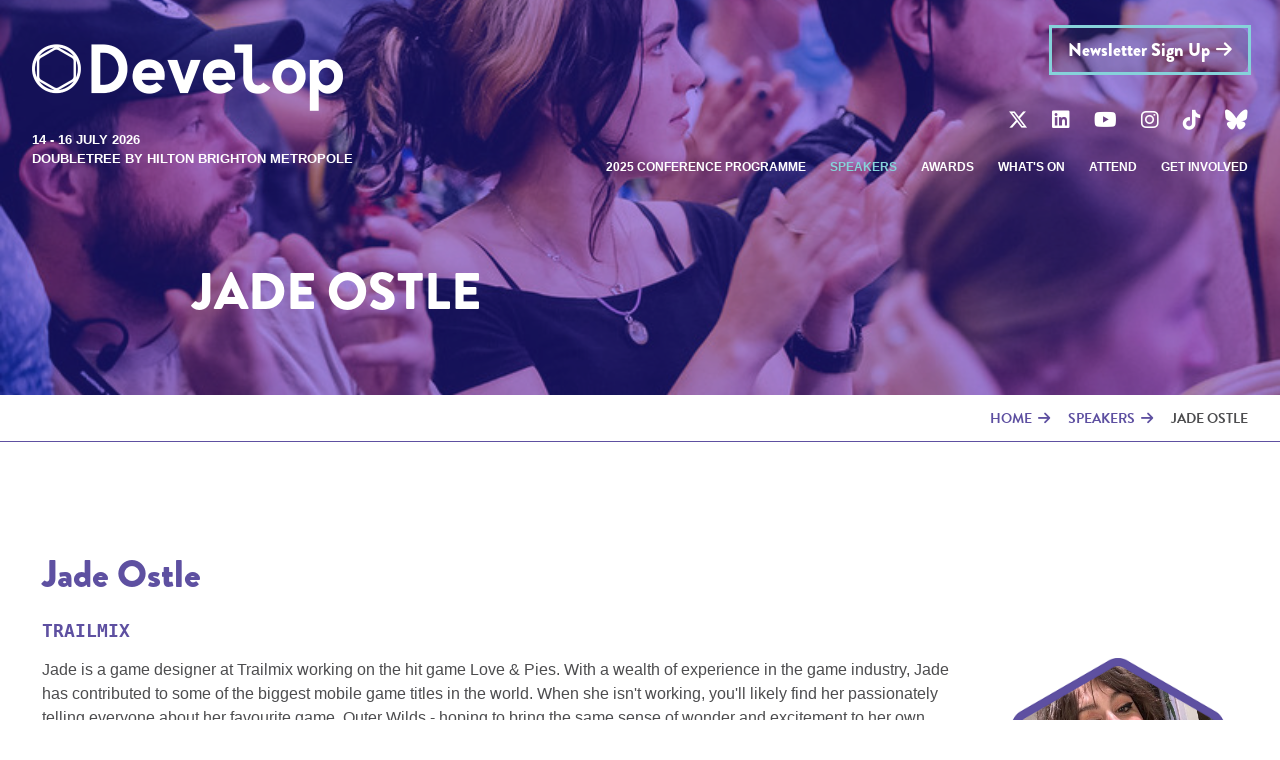

--- FILE ---
content_type: text/html; charset=UTF-8
request_url: https://www.developconference.com/speakers/jade-ostle
body_size: 6096
content:
<!doctype html>
<html class="no-js" lang="en">
<head>
    <meta charset="utf-8">
    <title>Jade Ostle | Develop Conference</title>
    <!-- Open Graph data -->
    <meta property="og:title" content="Jade Ostle">
    <meta property="og:url" content="https://www.developconference.com/index.php/speakers/jade-ostle">
    <meta property="og:image" content="https://www.developconference.com/assets/images/og-image.jpg">
    
    <link rel="apple-touch-icon" sizes="180x180" href="/apple-touch-icon.png">
    <link rel="icon" type="image/png" sizes="32x32" href="/favicon-32x32.png">
    <link rel="icon" type="image/png" sizes="16x16" href="/favicon-16x16.png">
    <link rel="manifest" href="/site.webmanifest">
    <!--Mobileness-->
    <meta http-equiv="X-UA-Compatible" content="IE=edge">
    <meta name="viewport" content="width=device-width,initial-scale=1, user-scalable=0">
    <!-- Stylesheets-->
    <link rel="stylesheet" href="/assets/css/style.css">
    <!-- Menu styles -->
    <link href="/assets/css/mmenu.css" rel="stylesheet">
    <link href="/assets/css/owl.carousel.css" rel="stylesheet">
    <link href="/assets/css/owl.theme.default.css" rel="stylesheet">
    <link href="/assets/css/abigimage.jquery.css" rel="stylesheet">
    <link href="/assets/css/aos.css" rel="stylesheet">
    <noscript>
      <link href="/assets/css/no-js.css" rel="stylesheet">
    </noscript>
    <link href="https://cdnjs.cloudflare.com/ajax/libs/animate.css/4.1.1/animate.min.css" rel="stylesheet">
    <link href="https://cdnjs.cloudflare.com/ajax/libs/font-awesome/6.5.2/css/all.min.css" rel="stylesheet">
    <!-- Fonts -->
    <link href="https://use.typekit.net/iap1luh.css" rel="stylesheet">
    <!--[if IE]>
    <script src="https://cdnjs.cloudflare.com/ajax/libs/html5shiv/3.7.3/html5shiv.min.js"></script>
    <![endif]-->
    <script src="https://cdnjs.cloudflare.com/ajax/libs/jquery/3.4.0/jquery.min.js"></script>
    <!-- HEAD TAGS -->
<!-- Google tag (gtag.js) -->
<script async src="https://www.googletagmanager.com/gtag/js?id=G-HWZ7VPKGLY"></script>
<script>
  window.dataLayer = window.dataLayer || [];
  function gtag(){dataLayer.push(arguments);}
  gtag('js', new Date());
 
  gtag('config', 'G-HWZ7VPKGLY');
</script>



</head>
<body>
<!-- BODY TAGS -->
<div id="container">
    <header>
        <div class="nav-section">
            <div class="mobile-navigation-show-wrapper"><a class="simple-menu" href="#mobile-nav"><div class="hamburger"><span class="nav-line"></span><span class="nav-line"></span><span class="nav-line"></span></div>Menu</a></div>
            <div class="nav-section-left" data-aos="fade-right" data-aos-once="true" data-aos-offset="0" data-aos-easing="ease" data-aos-duration="600" data-aos-delay="200">
                <div class="logo"><a href="/"><img src="/assets/images/develop-logo.png" alt="Develop Brighton Conference Logo"></a></div>
                <div class="dates">14 - 16 July 2026</div><div class="venue">DoubleTree by Hilton Brighton Metropole</div>
            </div>
            <div class="nav-section-right" data-aos="fade-left" data-aos-once="true" data-aos-offset="0" data-aos-easing="ease" data-aos-duration="600" data-aos-delay="400">
                <div class="ctas"><a class="button green-outline newsletter arrow" href="/newsletter-sign-up">Newsletter Sign Up</a>
<!--                    <a class="button arrow" href="/get-involved/call-for-speakers">Call for speakers</a>-->
                    </div>
                <div class="socials">
                    <a class="fab fa-x-twitter" href="https://x.com/developconf" target="_blank" onclick="ga('send', 'event', { eventCategory: 'Social', eventAction: 'Twitter link clicked', eventLabel: 'https://www.developconference.com/index.php/speakers/jade-ostle'});"></a>
                    <a class="fab fa-linkedin" href="https://www.linkedin.com/company/develop-conf" target="_blank" onclick="ga('send', 'event', { eventCategory: 'Social', eventAction: 'LinkedIn link clicked', eventLabel: 'https://www.developconference.com/index.php/speakers/jade-ostle'});"></a>
                    <a class="fab fa-youtube" href="https://www.youtube.com/user/DevelopConference1" target="_blank" onclick="ga('send', 'event', { eventCategory: 'Social', eventAction: 'Youtube link clicked', eventLabel: 'https://www.developconference.com/index.php/speakers/jade-ostle'});"></a>
                    <a class="fab fa-instagram" href="https://www.instagram.com/developconference/" target="_blank" onclick="ga('send', 'event', { eventCategory: 'Social', eventAction: 'Instagram link clicked', eventLabel: 'https://www.developconference.com/index.php/speakers/jade-ostle'});"></a>
                    <a class="fab fa-tiktok" href="https://www.tiktok.com/@developconf" target="_blank" onclick="ga('send', 'event', { eventCategory: 'Social', eventAction: 'TikTok link clicked', eventLabel: 'https://www.developconference.com/index.php/speakers/jade-ostle'});"></a>
                    <a class="fa-brands fa-bluesky" href="https://bsky.app/profile/developconference.com" target="_blank" onclick="ga('send', 'event', { eventCategory: 'Social', eventAction: 'Bluesky link clicked', eventLabel: 'https://www.developconference.com/index.php/speakers/jade-ostle'});"></a>
                </div>
                <div class="nav-wrapper">
                    <nav class="desktop">
                        
                        
                        <ul>
                            
                            <li>
                            <a href="/conference-programme">2025 Conference Programme</a>
                            
                            </li>
                            
                            
                        
                            <li class="active">
                            <a href="/speakers">Speakers</a>
                            
                            </li>
                            
                            
                        
                            <li>
                            <a href="/awards">Awards</a>
                            
                            </li>
                            
                            
                        
                            <li>
                            <a href="/whats-on">What's On</a>
                            
                            <ul>
                                
                                <li>
                                <a href="/whats-on/conference-tracks">Conference Tracks</a>
                                
                                </li>
                                
                                <li>
                                <a href="/whats-on/expo">Develop Expo</a>
                                
                                </li>
                                
                                <li>
                                <a href="/whats-on/after-hours">After Hours</a>
                                
                                </li>
                                
                                <li>
                                <a href="/whats-on/indie-showcase">Indie Showcase 2025</a>
                                
                                </li>
                                
                                <li>
                                <a href="/whats-on/meetdevelop-pre-book-all-your-meetings">Meet@Develop</a>
                                
                                </li>
                                
                            </ul>
                            
                            </li>
                            
                            
                        
                            <li>
                            <a href="/event-info">Attend</a>
                            
                            <ul>
                                
                                <li>
                                <a href="/event-info/accessibility">Accessibility</a>
                                
                                </li>
                                
                                <li>
                                <a href="/event-info/code-of-conduct">Code of Conduct</a>
                                
                                </li>
                                
                                <li>
                                <a href="/event-info/develop-archive">Develop Session Archive</a>
                                
                                </li>
                                
                                <li>
                                <a href="/event-info/about-us">About Us</a>
                                
                                </li>
                                
                            </ul>
                            
                            </li>
                            
                            
                        
                            <li>
                            <a href="/get-involved">Get Involved</a>
                            
                            <ul>
                                
                                <li>
                                <a href="/get-involved/exhibitor-sponsorship-opportunities">Exhibitor & Sponsorship Opportunities</a>
                                
                                </li>
                                
                            </ul>
                            
                            </li>
                            
                            </ul>
                            
                            
                    </nav>
                    <div id="mobile-navigation">
                        <nav id="mobile-nav">
                            
                            
                            <ul>
                                
                                <li>
                                <a href="/conference-programme">2025 Conference Programme</a>
                                
                                </li>
                                
                                
                            
                                <li class="active">
                                <a href="/speakers">Speakers</a>
                                
                                </li>
                                
                                
                            
                                <li>
                                <a href="/awards">Awards</a>
                                
                                </li>
                                
                                
                            
                                <li>
                                <a href="/whats-on">What's On</a>
                                
                                <ul>
                                    
                                    <li>
                                    <a href="/whats-on/conference-tracks">Conference Tracks</a>
                                    
                                    </li>
                                    
                                    <li>
                                    <a href="/whats-on/expo">Develop Expo</a>
                                    
                                    </li>
                                    
                                    <li>
                                    <a href="/whats-on/after-hours">After Hours</a>
                                    
                                    </li>
                                    
                                    <li>
                                    <a href="/whats-on/indie-showcase">Indie Showcase 2025</a>
                                    
                                    </li>
                                    
                                    <li>
                                    <a href="/whats-on/meetdevelop-pre-book-all-your-meetings">Meet@Develop</a>
                                    
                                    </li>
                                    
                                </ul>
                                
                                </li>
                                
                                
                            
                                <li>
                                <a href="/event-info">Attend</a>
                                
                                <ul>
                                    
                                    <li>
                                    <a href="/event-info/accessibility">Accessibility</a>
                                    
                                    </li>
                                    
                                    <li>
                                    <a href="/event-info/code-of-conduct">Code of Conduct</a>
                                    
                                    </li>
                                    
                                    <li>
                                    <a href="/event-info/develop-archive">Develop Session Archive</a>
                                    
                                    </li>
                                    
                                    <li>
                                    <a href="/event-info/about-us">About Us</a>
                                    
                                    </li>
                                    
                                </ul>
                                
                                </li>
                                
                                
                            
                                <li>
                                <a href="/get-involved">Get Involved</a>
                                
                                <ul>
                                    
                                    <li>
                                    <a href="/get-involved/exhibitor-sponsorship-opportunities">Exhibitor & Sponsorship Opportunities</a>
                                    
                                    </li>
                                    
                                </ul>
                                
                                </li>
                                
                                </ul>
                                
                                
                        </nav>
                    </div>
                </div>
            </div>
        </div>
        
<div class="title" data-aos="fade-up" data-aos-once="true" data-aos-offset="0" data-aos-easing="ease" data-aos-duration="600" data-aos-delay="600"><h1>Jade Ostle</h1></div>
<div class="header-background-image" style="background-image: url(/images/uploads/main-images/_main/Delegates_4.jpg);"></div>

    </header>
    <div id="sticky"></div>

    











<div id="breadcrumbs"><a href="https://www.developconference.com/index.php">Home</a><a href="https://www.developconference.com/index.php/speakers">Speakers</a><span class="last">Jade Ostle</span></div>
<section id="content-wrapper" class="wrapper">
    <div id="content">
        <div class="content-area flexible-element">
            <div class="te-wrapper">
                <h2 class="speaker-detail-inpage-title">Jade Ostle</h2>
                <p><span class="hi-light-copy">Trailmix</span></p>
                <div class="speaker-image detail">
                    <div class="speaker-placeholder"><img src="/assets/images/speaker-placeholder.png" alt="Speaker Placeholder"></div>
                    <div class="speaker-image-inner">
                        <img class="speaker-photo" src="https://www.developconference.com/images/uploads/speakers/_photo-list/IMG_4014.jpg" alt="Jade Ostle photo}">
                    </div>
                    <img class="speaker-mask" src="/assets/images/speaker-mask.png" alt="Speaker Mask">
                </div>
                <p>Jade is a game designer at Trailmix working on the hit game Love & Pies. With a wealth of experience in the game industry, Jade has contributed to some of the biggest mobile game titles in the world. When she isn't working, you'll likely find her passionately telling everyone about her favourite game, Outer Wilds - hoping to bring the same sense of wonder and excitement to her own projects. Currently, her focus is on bringing awesome, player-focused experiences to Love & Pies and helping it grow into a number one title.</p>
            </div>
        </div>

        

        



        

        <div class="content-area flexible-element">
            <div class="te-wrapper">
                <p><a href="/conference-programme" class="button green arrow" style="margin: 20px 0">view full conference programme</a></p>
            </div>
        </div>

    </div>


</section>




    <section id="main-cta-wrapper" class="wrapper">
        <div class="main-cta-inner">
            <img src="/assets/images/main-cta.png" alt="Don't Miss Develop">
        </div>
        <div class="main-cta-button">
            
<!--                <a class="button arrow big" href="/get-involved/call-for-speakers">Call for speakers</a>-->
            
        </div>
    </section>

    
    <section id="partners-wrapper" class="wrapper">
        <div class="partners-inner">
            
            <div class="static-platinum-partners">
                <h4>Headline Sponsor</h4>
                
    <div class="platinum-partner">
        <a href="https://www.playstation.com/en-gb/" target="_blank"><img src="https://www.developconference.com/images/uploads/exhibitors/logos/_platinum/PlayStation_jpg.jpg" alt="PlayStation logo" style="vertical-align:middle;"></a>
    </div>


            </div>
            
            <div class="carousel-partners">
                <h4>Sponsors</h4>
                <div class="logos owl-carousel">
    <div class="logo-partners">
        <a href="https://www.unrealengine.com" target="_blank"><img src="https://www.developconference.com/images/uploads/exhibitors/logos/_logo/Unreal_logo_2022.png" alt="Unreal Engine logo" style="vertical-align:middle;"></a>
    </div>    <div class="logo-partners">
        <a href="https://www.factortech.co.uk/" target="_blank"><img src="https://www.developconference.com/images/uploads/exhibitors/logos/_logo/Factortech.jpg" alt="Factortech logo" style="vertical-align:middle;"></a>
    </div>    <div class="logo-partners">
        <a href="https://www.workwiseforscreen.org.uk/en" target="_blank"><img src="https://www.developconference.com/images/uploads/exhibitors/logos/_logo/workwise_screen.png" alt="WorkWise for Screen logo" style="vertical-align:middle;"></a>
    </div>    <div class="logo-partners">
        <a href="https://www.havok.com/" target="_blank"><img src="https://www.developconference.com/images/uploads/exhibitors/logos/_logo/havok_logo_CMYK_reg.png" alt="Havok logo" style="vertical-align:middle;"></a>
    </div>    <div class="logo-partners">
        <a href="http://www.prsformusic.com" target="_blank"><img src="https://www.developconference.com/images/uploads/exhibitors/logos/_logo/PRS_for_Music.png" alt="PRS for Music logo" style="vertical-align:middle;"></a>
    </div>    <div class="logo-partners">
        <a href="http://www.ioi.dk" target="_blank"><img src="https://www.developconference.com/images/uploads/exhibitors/logos/_logo/IOI_white_on_black_Square.jpg" alt="IO Interactive logo" style="vertical-align:middle;"></a>
    </div>    <div class="logo-partners">
        <a href="https://sentry.io" target="_blank"><img src="https://www.developconference.com/images/uploads/exhibitors/logos/_logo/Sentry.jpg" alt="Sentry logo" style="vertical-align:middle;"></a>
    </div>    <div class="logo-partners">
        <a href="https://www.keywordsstudios.com/" target="_blank"><img src="https://www.developconference.com/images/uploads/exhibitors/logos/_logo/Keywords_logo_jpg.jpg" alt="Keywords Studios logo" style="vertical-align:middle;"></a>
    </div>    <div class="logo-partners">
        <a href="https://www.giants-software.com/" target="_blank"><img src="https://www.developconference.com/images/uploads/exhibitors/logos/_logo/giants_logo.png" alt="Giants Software logo" style="vertical-align:middle;"></a>
    </div>    <div class="logo-partners">
        <a href="https://hangar13games.com/" target="_blank"><img src="https://www.developconference.com/images/uploads/exhibitors/logos/_logo/Hangar13.png" alt="Hangar 13 logo" style="vertical-align:middle;"></a>
    </div>
</div>

            </div>
            
            <div class="carousel-partners">
                <h4>Partners</h4>
                <div class="logos owl-carousel">
    <div class="logo-partners">
        <a href="" target="_blank"><img src="https://www.developconference.com/images/uploads/exhibitors/logos/_logo/Knowledge.png" alt="Knowledge logo" style="vertical-align:middle;"></a>
    </div>    <div class="logo-partners">
        <a href="https://tiga.org" target="_blank"><img src="https://www.developconference.com/images/uploads/exhibitors/logos/_logo/TIGA-Logo.jpg" alt="TIGA logo" style="vertical-align:middle;"></a>
    </div>    <div class="logo-partners">
        <a href="https://www.pocketgamer.biz/" target="_blank"><img src="https://www.developconference.com/images/uploads/exhibitors/logos/_logo/pg_biz_logo_stack1_black_orng.png" alt="PocketGamer.biz logo" style="vertical-align:middle;"></a>
    </div>    <div class="logo-partners">
        <a href="" target="_blank"><img src="https://www.developconference.com/images/uploads/exhibitors/logos/_logo/Safe_in_Our_World.jpg" alt="Safe in Our World logo" style="vertical-align:middle;"></a>
    </div>    <div class="logo-partners">
        <a href="https://www.pcgamesn.com/" target="_blank"><img src="https://www.developconference.com/images/uploads/exhibitors/logos/_logo/PCGamesN.png" alt="PCGamesN logo" style="vertical-align:middle;"></a>
    </div>    <div class="logo-partners">
        <a href="ukie.org.uk" target="_blank"><img src="https://www.developconference.com/images/uploads/exhibitors/logos/_logo/Ukie_logo_black.png" alt="Ukie logo" style="vertical-align:middle;"></a>
    </div>    <div class="logo-partners">
        <a href="https://www.audiogang.org" target="_blank"><img src="https://www.developconference.com/images/uploads/exhibitors/logos/_logo/120x120-GANG_Logo.png" alt="The Game Audio Network Guild (G.A.N.G.) logo" style="vertical-align:middle;"></a>
    </div>    <div class="logo-partners">
        <a href="https://www.raisethegame.com" target="_blank"><img src="https://www.developconference.com/images/uploads/exhibitors/logos/_logo/RaiseTheGame_Logo_Transparent_1.png" alt="Raise the Game logo" style="vertical-align:middle;"></a>
    </div>    <div class="logo-partners">
        <a href="https://www.pockettactics.com/" target="_blank"><img src="https://www.developconference.com/images/uploads/exhibitors/logos/_logo/PocketTactics_wordmark_GreyMango_RGB_%28002%29.jpg" alt="Pocket Tactics logo" style="vertical-align:middle;"></a>
    </div>    <div class="logo-partners">
        <a href="https://mobilegamer.biz/" target="_blank"><img src="https://www.developconference.com/images/uploads/exhibitors/logos/_logo/mobilegamerbiz.jpg" alt="MobileGamer.biz logo" style="vertical-align:middle;"></a>
    </div>    <div class="logo-partners">
        <a href="https://www.mcvuk.com" target="_blank"><img src="https://www.developconference.com/images/uploads/exhibitors/logos/_logo/MCV_DEVELOP_Logo_Final_%283%29.png" alt="MCV/DEVELOP logo" style="vertical-align:middle;"></a>
    </div>    <div class="logo-partners">
        <a href="https://www.igda.org" target="_blank"><img src="https://www.developconference.com/images/uploads/exhibitors/logos/_logo/IGDA_SQ_HEX-01.jpg" alt="IGDA logo" style="vertical-align:middle;"></a>
    </div>    <div class="logo-partners">
        <a href="https://www.gamesindustry.biz" target="_blank"><img src="https://www.developconference.com/images/uploads/exhibitors/logos/_logo/NEW_GI_22_Full_logo_1.jpg" alt="GamesIndustry.biz logo" style="vertical-align:middle;"></a>
    </div>    <div class="logo-partners">
        <a href="https://www.gamesradar.com/edge/" target="_blank"><img src="https://www.developconference.com/images/uploads/exhibitors/logos/_logo/edge-resized.gif" alt="Edge logo" style="vertical-align:middle;"></a>
    </div>    <div class="logo-partners">
        <a href="https://www.wearecreative.uk/support/creative-enterprise/ " target="_blank"><img src="https://www.developconference.com/images/uploads/exhibitors/logos/_logo/CE_Enterprise_Lockup_black_2021.png" alt="Creative Enterprise logo" style="vertical-align:middle;"></a>
    </div>    <div class="logo-partners">
        <a href="https://www.bameingames.org" target="_blank"><img src="https://www.developconference.com/images/uploads/exhibitors/logos/_logo/BiG_logo.png" alt="BiG (BAME in Games) logo" style="vertical-align:middle;"></a>
    </div>    <div class="logo-partners">
        <a href="bafta.org" target="_blank"><img src="https://www.developconference.com/images/uploads/exhibitors/logos/_logo/BAFTA_MASTERBRAND_ABBREV_RGB_POS_LARGE.png" alt="BAFTA logo" style="vertical-align:middle;"></a>
    </div>    <div class="logo-partners">
        <a href="https://www.pocplay.org/" target="_blank"><img src="https://www.developconference.com/images/uploads/exhibitors/logos/_logo/POC%2Bin%2BPlay%2BTransparent.png" alt="POC in Play logo" style="vertical-align:middle;"></a>
    </div>    <div class="logo-partners">
        <a href="https://gamerepublic.net/" target="_blank"><img src="https://www.developconference.com/images/uploads/exhibitors/logos/_logo/game_republic_logo.jpeg" alt="Game Republic logo" style="vertical-align:middle;"></a>
    </div>    <div class="logo-partners">
        <a href="https://www.womeningames.org" target="_blank"><img src="https://www.developconference.com/images/uploads/exhibitors/logos/_logo/Women_in_Games_Master.png" alt="Women in Games logo" style="vertical-align:middle;"></a>
    </div>
</div>

            </div>
            
            <p><a href="/partners-sponsors" class="button green arrow">view all</a></p>
        </div>
    </section>
    

    <section id="footer-wrapper" class="wrapper">
        <div class="footer-inner">
            <div class="footer-logo"><img src="/assets/images/develop-logo.png" alt="Develop Brighton Conference Logo"></div>
            <div class="footer-columns-wrapper">
                <div class="footer-column one">
                    <a href="/contact-us" class="main">CONTACT US</a>
                    <p>Tandem Events<br />
                        Fora<br />
                        35 - 41 Folgate Street<br />
                        London E1 6BX</p>
                    <p>T: +44 (0)20 3927 6440</p>
                    <p>E: <a href="/cdn-cgi/l/email-protection#e088858c8c8fa094818e84858d8596858e9493ce838fce958b"><span class="__cf_email__" data-cfemail="3e565b5252517e4a5f505a5b535b485b504a4d105d51104b55">[email&#160;protected]</span></a></p>
                    <a href="/advisory-board" class="sublevel">Advisory Board</a>
                </div>
                <div class="footer-column two">
                    <ul>
                        <li>
                            <a href="/news-media">NEWS &amp; MEDIA</a>
                            <ul>
                                <li><a href="/latest-news">News</a></li>
                                <li><a href="/press-releases">Press Releases</a></li>
                                <li><a href="/image-galleries">Image Galleries</a></li>
                                <li><a href="/video-galleries">Video Galleries</a></li>
                                <li><a href="/develop-assets">Develop Assets</a></li>
                            </ul>
                        </li>
                    </ul>
                </div>
                <div class="footer-column three">
                    <a href="/newsletter-sign-up" class="button white-outline arrow">Newsletter Sign Up</a>
                    <a href="/suggestions-box" class="button white-outline arrow">Have a suggestion?</a>
                    <div class="socials">
                        <a class="fab fa-x-twitter" href="https://x.com/developconf" target="_blank" onclick="ga('send', 'event', { eventCategory: 'Social', eventAction: 'Twitter link clicked', eventLabel: 'https://www.developconference.com/index.php/speakers/jade-ostle'});"></a>
                        <a class="fab fa-linkedin" href="https://www.linkedin.com/company/develop-conf" target="_blank" onclick="ga('send', 'event', { eventCategory: 'Social', eventAction: 'LinkedIn link clicked', eventLabel: 'https://www.developconference.com/index.php/speakers/jade-ostle'});"></a>
                        <a class="fab fa-youtube" href="https://www.youtube.com/user/DevelopConference1" target="_blank" onclick="ga('send', 'event', { eventCategory: 'Social', eventAction: 'Youtube link clicked', eventLabel: 'https://www.developconference.com/index.php/speakers/jade-ostle'});"></a>
                        <a class="fab fa-instagram" href="https://www.instagram.com/developconference/" target="_blank" onclick="ga('send', 'event', { eventCategory: 'Social', eventAction: 'Instagram link clicked', eventLabel: 'https://www.developconference.com/index.php/speakers/jade-ostle'});"></a>
                        <a class="fab fa-tiktok" href="https://www.tiktok.com/@developconf" target="_blank" onclick="ga('send', 'event', { eventCategory: 'Social', eventAction: 'TikTok link clicked', eventLabel: 'https://www.developconference.com/index.php/speakers/jade-ostle'});"></a>
                        <a class="fa-brands fa-bluesky" href="https://bsky.app/profile/developconference.com" target="_blank" onclick="ga('send', 'event', { eventCategory: 'Social', eventAction: 'Bluesky link clicked', eventLabel: 'https://www.developconference.com/index.php/speakers/jade-ostle'});"></a>
                    </div>
<!--                    <a href="https://developconference.com/north" class="button arrow">Go to Develop:North site</a>-->
                </div>
            </div>
            <div class="footer-bottom">
                <div class="footer-bottom-copyright">&#169; 2022 Tandem Events</div>
                <div class="footer-bottom-menu">
                    <ul>
                        <li><a href="/our-diversity-inclusion-policy">Diversity &amp; Inclusion Policy</a></li>
                        <li><a href="/event-info/code-of-conduct">Code Of Conduct</a></li>
                        <li><a href="/event-info/accessibility">Accessibility</a></li>
                        <li><a href="/our-sustainability-policy">Sustainability Policy</a></li>
                        <li><a href="/our-privacy-policy">privacy policy</a></li>
                        
                            <li><a href="/exhibitor-zone">Exhibitor Zone</a></li>
                        
                    </ul>
                </div>
            </div>
            <div id="website_by_symphony"><a href="http://events.symphonyonline.co.uk/" target="_blank" title="Symphony Online">Conference website by Symphony</a></div>
        </div>
    </section>
</div>

<div id="mobile-cta">
    
<!--        <a class="button arrow" href="/get-involved/call-for-speakers">Call for speakers</a>-->
    
</div>

<!-- Mobile menu plugin -->
<script data-cfasync="false" src="/cdn-cgi/scripts/5c5dd728/cloudflare-static/email-decode.min.js"></script><script src="/assets/scripts/mmenu.js"></script>
<script>
    document.addEventListener(
        "DOMContentLoaded", () => {
            new Mmenu( "#mobile-nav", {
                "slidingSubmenus": true,
                "navbar": true,
                "extensions": [
                    "position-right",
                    "theme-light"
                ]
            });
        }
    );
</script>
<script>
    $(document).ready(function() {
        $(".hamburger").click(function() {$(this).toggleClass("is-active");});
    });
</script>
<!-- Fix items to top of page on scroll -->
<script>
    function sticky_relocate() {
        var window_top = $(window).scrollTop();
        var div_top = $('#sticky').offset().top;
        if (window_top > div_top)
            $('.nav-section, #mobile-cta').addClass('fixed')
        else
            $('.nav-section, #mobile-cta').removeClass('fixed');
    }
    $(function() {
        $(window).scroll(sticky_relocate);
        sticky_relocate();
    });
</script>


<!-- Carousel plugin -->
<script src="/assets/scripts/owl.carousel.js"></script>
<script>
    $(document).ready(function() {

        $(".carousel").owlCarousel({

            loop:true,
            autoplay: false,
            margin:40,
            padding:0,
            dots : false,
            nav : true,
            navText : ["",""],
            responsive:{0:{items:1,},
                599:{items:2,},
                767:{items:3,},
                1199:{items:4,}
            }
        });

        $(".logos").owlCarousel({
            loop: false,
            rewind: true,
            autoplay: true,
            margin:40,
            padding:0,
            dots : false,
            nav : false,
            navText : ["",""],
            responsive:{0:{items:1,},
                499:{items:2,},
                767:{items:3,},
                1023:{items:4,},
                1199:{items:5,}
            }
        });

    });
</script>
<!-- Accordion plugin -->
<script src="/assets/scripts/showHide.js"></script>
<script>
    $(function(){

        $('div.accordian-content').hide();
        $('.accordian').showHide({
            speed: 500,
            changeText: 1,
            showText: '<img src="/assets/images/accordian-title-a-bg.png">',
            hideText: '<img src="/assets/images/accordian-title-a-up-bg.png">'
        });

    });
</script>
<script src="/assets/scripts/jquery.matchHeight.js"></script>
<script>
    (function() {

        $(function() {
            // apply your matchHeight on DOM ready (they will be automatically re-applied on load or resize)

            $('.equal, .inner, .te-col').matchHeight({
                byRow: true
            });

        });

    })();
</script>
<!-- Gallery plugin -->
<script src="/assets/scripts/abigimage.jquery.js"></script>
<script>
    $(function() {
        $('.gallery-listing-wrapper a').abigimage({
            onopen: function (target) {
                this.bottom.html(
                    '<p><span class="gallery-tool-tip">Scroll the gallery using the arrow keys <img src="/assets/images/arrows.png" height="27" width="42" style="vertical-align:middle;"> or swiping <img src="/assets/images/swipe.png" height="27" width="32" style="vertical-align:middle;">.</span></p>'
                );
            }
        });
    });
</script>
<script src="/assets/scripts/aos.js"></script>
<script>
    AOS.init();
</script>

<script src="/assets/scripts/aos.js"></script>
<script>
    AOS.init();
</script>
<script src="https://cdn.jsdelivr.net/npm/add-to-calendar-button@2" async defer></script>
<script defer src="https://static.cloudflareinsights.com/beacon.min.js/vcd15cbe7772f49c399c6a5babf22c1241717689176015" integrity="sha512-ZpsOmlRQV6y907TI0dKBHq9Md29nnaEIPlkf84rnaERnq6zvWvPUqr2ft8M1aS28oN72PdrCzSjY4U6VaAw1EQ==" data-cf-beacon='{"version":"2024.11.0","token":"6a1ed2087d6f4d899ac32408d39b988f","r":1,"server_timing":{"name":{"cfCacheStatus":true,"cfEdge":true,"cfExtPri":true,"cfL4":true,"cfOrigin":true,"cfSpeedBrain":true},"location_startswith":null}}' crossorigin="anonymous"></script>
</body>
</html>


--- FILE ---
content_type: text/css
request_url: https://www.developconference.com/assets/css/style.css
body_size: 10742
content:
/* CSS Resets */
*, *::before, *::after {
  box-sizing: border-box;
}

* {
  margin: 0;
}

html, body {
  height: 100%;
}

img, picture, video, canvas, svg {
  display: inline-block;
  max-width: 100%;
}

input, button, textarea, select {
  font: inherit;
}

p, h1, h2, h3, h4, h5, h6 {
  overflow-wrap: break-word;
}

a {
  cursor: pointer;
  text-decoration: none;
}

#root, #__next {
  isolation: isolate;
}

/*------------------------------------*\
	DEFINE WEBSITE VARIABLES
\*------------------------------------*/
:root {
  --primary-color: #5e50a1;
  --secondary-color: #f58220;
  --third-color: #86d2da;
  --body-color: #4d4d4f;
  --body-color-rgb: 60, 60, 60;
  --light-purple-rgb: 75, 64, 123;
  --dark-purple-rgb: 94, 80, 161;
  --light-color: #FFFFFF;
  --grey-color: #CCCCCC;
  --light-grey-color: #F5F5F5;
  --dark-color: #2F284D;
  --title-font: brandon-grotesque, sans-serif;
  --secondary-font: verdana, monospace;
  --body-font: verdana, sans-serif;
  font-size: 10px;
  /* Mobile menu overrides */
  --mm-color-border:rgba(255 255 255 / 0.4) !important;
  --mm-color-button:rgba(255 255 255 / 0.4) !important;
  --mm-color-text-dimmed:rgba(255 255 255 / 0.5)  !important;
  --design-color: #fc8489;
  --audio-color: #eafc9a;
  --art-color: #18c5fe;
  --coding-color: #fceb27;
  --indie-color: #16f2ff;
  --indie-bootcamp-color: #e2eff6;
  --roundtables-color: #dcd4d3;
  --performance-color: #fd93ca;
  --discoverability-color: #8bb5f1;
  --business-color: #c29ac4;
  --mobile-color: #f9b67f;
  --keynote-color: #f0c75f;
  --gamesedu-color: #8db893;
}

#container {
	width: 100%;
	float: left;
	overflow: hidden;
}

.wrapper {
	width: 100%;
	float: left;
}

.content-area figure {
  margin: 2% !important;
}

/*------------------------------------*\
	HIDE MOBILE NAV
\*------------------------------------*/
#mobile-navigation {
	display:none;
}

#mobile-nav:not( .mm-menu ) {
   display: none;
}

.mm-menu {
  --mm-color-background: var(--dark-color);
  --mm-color-text: var(--light-color);
}


/*------------------------------------*\
	FORM RESETS
\*------------------------------------*/
form {
	width: 100%;
	float: left;
}

input, select, textarea {
	margin:0;
  padding:0;
  font-size: 1.5rem;
  outline:none;
	font-family:inherit;
	-moz-box-sizing:border-box; /* Firefox */
	-webkit-box-sizing:border-box; /* Safari */
	box-sizing:border-box;
	border-radius: none;
	-webkit-border-radius:0;
}

/*------------------------------------*\
	FORM ELEMENT STYLING
\*------------------------------------*/
label {
	margin: 0 0.8em;
	font-weight: 300;
}

/* ------------  Inputs and textareas  ------------- */
input[type="text"],
input[type="email"],
input[type="password"],
textarea {
	width: 100%;
	border: solid 1px var(--body-color);
	outline: medium none;
	margin: 1.2em 0px;
	padding: 0.8em !important;
	-webkit-appearance: none;
}

.ie9 input[type="text"] {
	line-height:normal;
} /* Get the stuff to line up right */

input[type="text"]:focus,
input[type="email"]:focus,
textarea:focus {
	border: solid 1px var(--third-color);
}

input[type="submit"] {
    background-color: var(--primary-color);
    padding: 10px;
    border: 0;
    color: var(--light-color);
}

input[type="submit"]:hover {
    background-color: var(--dark-color);
}

.error {
    color: red;
    font-size: 1.6rem;
}

body {
	-moz-osx-font-smoothing: grayscale;
	-webkit-font-smoothing: antialiased;
	padding: 0;
	margin: 0;
  font-family: var(--body-font);
	font-size: 1.6rem;
  line-height: 1.5;
	color: var(--body-color);
	background-color: var(--light-color);
}

p {
	margin: 14px 0;
}

span.hi-light-copy {
  font-family: var(--secondary-font);
  color: var(--primary-color);
  font-size: 1.8rem;
  font-weight: 700;
  text-transform: uppercase;
}

a {
	color: var(--secondary-color);
  transition: color .4s linear;
}

a:hover {
	color: var(--primary-color);
}

a.button,
p.button a {
  font-family: var(--title-font);
	font-weight: 900;
	display: inline-block;
	font-size: 1.8rem;
	color: var(--light-color);
	text-align: center;
	text-transform: capitalize;
	-webkit-appearance: none;
	padding: 8px 16px;
	background: var(--secondary-color);
  outline: solid 3px var(--secondary-color);
	transition: all .4s linear;
  margin: 12px 0;
    border-radius: 8px;
}

a:hover.button {
	background: var(--primary-color);
  outline: solid 6px var(--primary-color);
}

a.button.big {
	padding: 14px 22px;
  outline: solid 3px var(--secondary-color);
}

a:hover.button.big,
p.button a:hover  {
  color: var(--body-color);
  background: var(--third-color);
  outline: solid 6px var(--third-color);
}

a.button.caret::after {
  font-family: "Font Awesome 6 Free";
  font-weight: 900;
  content: "\f105";
  margin-left: 6px;
}

a.arrow::after,
a.button.arrow::after {
  font-family: "Font Awesome 6 Free";
  font-weight: 900;
  content: "\f061";
  margin-left: 6px;
}

a.arrow {
  font-family: var(--title-font);
	font-weight: 900;
	display: inline-block;
	font-size: 1.8rem;
  text-transform: capitalize;
}

a.button.green {
	color: var(--body-color);
	background: var(--third-color);
  outline: solid 3px var(--third-color);
}

a:hover.button.green {
	color: var(--light-color);
	background: var(--secondary-color);
  outline: solid 6px var(--secondary-color);
}

a.button.purple {
	background: var(--primary-color);
  outline: solid 3px var(--primary-color);
}

a:hover.button.purple {
	background: var(--secondary-color);
  outline: solid 6px var(--secondary-color);
}

a.button.white-outline {
	background: none;
  outline: solid 3px var(--light-color);
  color: var(--light-color);
}

a:hover.button.white-outline {
	background: var(--light-color);
  outline: solid 6px var(--light-color);
  color: var(--primary-color);
}

a.button.green-outline {
    background: rgba(var(--body-color-rgb),0.2);
    outline: solid 3px var(--third-color);
    border-radius: 8px; /* set to your desired amount */
}


a:hover.button.green-outline {
	background: var(--third-color);
  outline: solid 6px var(--third-color);
  color: var(--body-color);
}

h1, h2, h3, h4 {
	font-family: var(--title-font);
	font-weight: 900;
	text-transform: capitalize;
  color: var(--primary-color);
}

h1 {
	font-size: 4.4rem;
}

h2 {
	font-size: 3.8rem;
}

h3 {
	font-size: 2.6rem;
}

h4 {
	font-size: 2.2rem;
}

header {
  float: left;
  width: 100%;
  background-color: var(--primary-color);
  color: var(--light-color);
  position: relative;
}

.header-background-image {
  position: absolute;
  top: 0;
  left: 0;
  float: left;
  width: 100%;
  height: 100%;
  background-color: var(--primary-color);
  background-blend-mode: overlay;
  background-position: center center;
  background-size: cover;
  background-repeat: no-repeat;
  opacity: 0.8;
}

header.home {
  background-attachment: fixed;
}

.nav-section {
  width: 100%;
  float: left;
  position: relative;
  z-index: 9999;
  background: rgba(var(--light-purple-rgb), 0);
  transition: all .4s linear;
  padding-bottom: 24px;
}

.nav-section.fixed {
  top: 0;
  background: rgba(var(--light-purple-rgb), 0.9);
	position: fixed;
  z-index: 9999;
  border-bottom: solid 3px var(--light-color);
  padding-bottom: 18px;
}

.nav-section.fixed .nav-section-right .socials {
  display: none;
}

.nav-section.fixed .nav-section-left .dates,
.nav-section.fixed .nav-section-left .venue {
  margin: 0;
  font-size: 1.2rem;
  float: left;
}

.nav-section.fixed .nav-section-left .venue {
  margin-left: 12px;
}

.nav-section-left {
  float: left;
  margin: 22px 0 0 32px;
  transition: all .4s linear;
}

.nav-section.fixed .nav-section-left {
  margin: 20px 0 0 32px;
}

.nav-section-left .logo {
  max-width: 322px;
  transition: all .4s linear;
}

.nav-section.fixed .nav-section-left .logo {
  max-width: 280px;
}

.nav-section-left .dates,
.nav-section-left .venue {
  font-family: var(--body-font);
  font-size: 1.3rem;
  font-weight: 900;
  text-transform: uppercase;
  margin-top: 12px;
}

.nav-section-left .venue {
  margin-top: 0;
}

.nav-section-right {
  float: right;
  margin: 28px 32px 0 0;
  text-align: right;
  transition: all .4s linear;
}

.nav-section-right .ctas {
  float: right;
  clear: both;
}

.nav-section-right .ctas a.button {
  margin: 0 0 0 24px;
}

.nav-section-right .socials {
  float: right;
  clear: both;
  margin-top: 38px;
}

.nav-section-right .socials a {
  font-size: 2rem;
  color: var(--light-color);
  margin-left: 20px;
  transition: all .4s linear;
}

.nav-section-right .socials a:hover {
  color: var(--primary-color);
}

/* DESKTOP NAV STYLING */
.nav-section-right .nav-wrapper .desktop {
  width: 100%;
	float: right;
  margin-top: 20px;
  transition: all .4s linear;
}

.nav-section.fixed .nav-section-right .nav-wrapper .desktop {
  margin-top: 28px;
}

.nav-section-right .nav-wrapper .desktop ul,
.nav-section-right .nav-wrapper .desktop ul li {
	margin: 0;
	padding: 0;
}

.nav-section-right .nav-wrapper .desktop ul li {
	list-style: none;
	display: inline;
	position: relative;
}

.nav-section-right .nav-wrapper .desktop ul li a {
  font-family: var(--body-font);
	color: var(--light-color);
	font-size: 1.2rem;
  font-weight: 900;
  text-transform: uppercase;
  margin-left: 20px;
	transition: color .8s linear;
	text-decoration: none;
}

.nav-section-right .nav-wrapper .desktop ul li a.multi-level::after {
  font-family: "Font Awesome 6 Free";
  font-weight: 900;
  content: "\f107";
  margin-left: 6px;
}

.nav-section-right .nav-wrapper .desktop ul li a:hover,
.nav-section-right .nav-wrapper .desktop ul li a.active,
.nav-section-right .nav-wrapper .desktop ul li.active a {
	color: var(--third-color);
}

.nav-section-right .nav-wrapper .desktop ul li ul {
	position: absolute;
	top: 23px;
	right: -16px;
	width: 320px;
	display: none;
	opacity: 0;
	visibility: hidden;
	margin: 0;
	padding: 22px 0 0 0;
	z-index: 9998;
}

.nav-section-right .nav-wrapper .desktop ul li ul li {
	display: block;
	margin: 0;
	text-align: right;
	padding-bottom: 0;
  background: rgba(var(--light-purple-rgb), 0.9);
  border-left: solid 3px var(--light-color);
  border-right: solid 3px var(--light-color);
}

.nav-section-right .nav-wrapper .desktop ul li ul li:first-child {
  border-top: solid 3px var(--light-color);
}

.nav-section-right .nav-wrapper .desktop ul li ul li:last-child {
  border-bottom: solid 3px var(--light-color);
}

.nav-section-right .nav-wrapper .desktop ul li ul li a,
.nav-section-right .nav-wrapper .desktop ul li.active ul li a {
		display: block;
		font-size: 1.4rem;
		margin-left: 0;
		border: none;
		color: var(--light-color);
		padding: 6px 18px;
		background-image: none;
		transition: color .8s linear;
}

.nav-section-right .nav-wrapper .desktop ul li ul li:first-child a {
    padding: 16px 18px 6px 18px;
}

.nav-section-right .nav-wrapper .desktop ul li ul li:last-child {
		padding: 0 0 12px 0;
}

.nav-section-right .nav-wrapper .desktop ul li ul li a:hover,
.nav-section-right .nav-wrapper .desktop ul li ul li a.active,
.nav-section-right .nav-wrapper .desktop ul li ul li.active a {
	color: var(--third-color);
}

.nav-section-right .nav-wrapper .desktop ul li:hover ul,
.nav-section-right .nav-wrapper .desktop ul li:hover ul li:hover ul,
.nav-section-right .nav-wrapper .desktop ul li:hover ul li:hover ul li:hover ul,
.nav-section-right .nav-wrapper .desktop ul li:hover ul li:hover ul li:hover ul li:hover ul {
	display: block;
	opacity: 1;
	visibility: visible;
}

.nav-section-right .nav-wrapper .desktop ul li:hover ul li ul,
.nav-section-right .nav-wrapper .desktop ul li:hover ul li:hover ul li ul,
.nav-section-right .nav-wrapper .desktop ul li:hover ul li:hover ul li:hover ul li ul {
	position: absolute;
	top: -10px;
	right: 320px;
	width: 320px;
	display: none;
	opacity: 0;
	visibility: hidden;
	-transition: opacity 0.2s;
	margin: 0;
	z-index: 100;
}

.mobile-navigation-show-wrapper {
	display: none;
}

.mobile-navigation-show-wrapper a.simple-menu {
	color: var(--light-color);
  font-family: var(--secondary-font);
	text-decoration: none;
	overflow: hidden;
	display: inline-block;
	position: relative;
	z-index: 999999;
  font-size: 1.5rem;
  font-weight: 700;

}

.hamburger .nav-line{
  width: 30px;
  height: 3px;
  background-color: var(--light-color);
  display: block;
  margin: 6px auto;
  -webkit-transition: all 0.3s ease-in-out;
  -o-transition: all 0.3s ease-in-out;
  transition: all 0.3s ease-in-out;
}

.hamburger:hover{
  cursor: pointer;
}

body.mm-wrapper--opened .hamburger {
  -webkit-transition: all 0.3s ease-in-out;
  -o-transition: all 0.3s ease-in-out;
  transition: all 0.3s ease-in-out;
  -webkit-transition-delay: 0.6s;
  -o-transition-delay: 0.6s;
  transition-delay: 0.6s;
  -webkit-transform: rotate(45deg);
  -ms-transform: rotate(45deg);
  -o-transform: rotate(45deg);
  transform: rotate(45deg);
}

body.mm-wrapper--opened .hamburger .nav-line:nth-child(2){
  width: 0px;
}

body.mm-wrapper--opened .hamburger .nav-line:nth-child(1),
body.mm-wrapper--opened .hamburger .nav-line:nth-child(3){
  -webkit-transition-delay: 0.3s;
  -o-transition-delay: 0.3s;
  transition-delay: 0.3s;
}

body.mm-wrapper--opened .hamburger .nav-line:nth-child(1) {
  -webkit-transform: translateY(10px);
  -ms-transform: translateY(10px);
  -o-transform: translateY(10px);
  transform: translateY(10px);
}

body.mm-wrapper--opened .hamburger .nav-line:nth-child(3){
  -webkit-transform: translateY(-8px) rotate(90deg);
  -ms-transform: translateY(-8px) rotate(90deg);
  -o-transform: translateY(-8px) rotate(90deg);
  transform: translateY(-8px) rotate(90deg);
}

nav#mobile-nav ul li a {
	color: var(--light-color);
	font-family: var(--title-font);
	font-weight: 900;
	font-size: 1.5rem;
	transition: color .8s linear;
	text-transform: uppercase;
}

nav#mobile-nav ul li a:hover,
nav#mobile-nav ul li a.active,
nav#mobile-nav ul li.active a {
	color: var(--secondary-color);
}

nav#mobile-nav ul li a.mm-subclose,
nav#mobile-nav ul li a:hover.mm-subclose {
	color: var(--primary-color);
}

.mm-navbar__title {
  font-family: var(--secondary-font);
	font-weight: 700;
	font-size: 1.8rem;
}

/*------------------------------------*\
	PAGE TITLE STYLING
\*------------------------------------*/
header .title {
  width: 100%;
  float: left;
  z-index: 999;
  position: relative;
  margin: 4% 0 5% 0;
}

header.home .title {
  margin: 8% 0 10% 0;
}

header .title h1 {
  color: var(--light-color);
  font-size: 7.2rem;
  width: 70%;
  margin-left: 15%;
    text-transform: uppercase;
}

/*------------------------------------*\
    BREADCRUMBS
\*------------------------------------*/
#breadcrumbs {
    width: 100%;
    float: left;
    border-bottom: 1px solid var(--primary-color);
    margin-bottom: 32px;
    color: var(--body-color);
    text-align: right;
    font-family: var(--title-font);
    font-weight: 700;
    text-transform: uppercase;
    font-size: 1.4rem;
}

#breadcrumbs a {
    padding: 12px 18px 12px 0;
    color: var(--primary-color);
    display: inline-block;
}

#breadcrumbs a::after {
  font-family: "Font Awesome 6 Free";
  font-weight: 900;
  content: "\f061";
  margin-left: 6px;
}

#breadcrumbs a:hover {
    color: var(--secondary-color);
}

#breadcrumbs span {
  margin-right: 32px;
}

/*------------------------------------*\
	TOP CALLOUT STYLING
\*------------------------------------*/
#top-callout {
  background-color: var(--light-color);
}

.top-callout-left {
  width: 50%;
  float: left;
  color: var(--light-color);
}

.top-callout-left h1 {
  color: var(--light-color);
}

.top-callout-left-inner {
  width: 100%;
  float: left;
  background-color: var(--secondary-color);
}

.top-callout-left-copy {
  max-width: 700px;
  float: right;
  padding: 60px;
}

.top-callout-right {
  width: 50%;
  float: left;
  background-color: var(--primary-color);
  background-blend-mode: overlay;
  background-position: top center;
  background-size: cover;
  background-repeat: no-repeat;
  min-height: 500px;
}

/*------------------------------------*\
	HOME CONFERENCE STYLING
\*------------------------------------*/
#home-conference {
  position: relative;
  z-index: 1;
}

.home-conference-wrapper {
  max-width: 1500px;
  margin: 0 auto;
  padding: 0 42px;
}

.home-conference-left {
  width: 42%;
  float: left;
  margin-right: 8%;
  background-color: var(--primary-color);
  background-blend-mode: overlay;
  background-position: center center;
  background-size: cover;
  background-repeat: no-repeat;
}

.home-conference-right {
  width: 50%;
  float: left;
  padding: 82px 0;
}

.home-conference-right-copy {
  max-width: 500px;
}

.track-wrapper {
  width: 100%;
  max-width: 500px;
  float: left;
  margin-top: 18px;
}

.track-wrapper .track {
  width: 17%;
  float:left;
  margin: 0 3% 3% 0;
}

.track-wrapper .track.north {
  width: 20%;
}

.track-wrapper .track img {
  width: 100%;
}

.device-large {
  max-width: 474px;
  position: absolute;
  right: -298px;
  bottom: -220px;
}

.device-small {
  max-width: 274px;
  position: absolute;
  left: -240px;
  bottom: -310px;
}

/*------------------------------------*\
	CONTENT STYLES
\*------------------------------------*/
#content-wrapper {
	background-color: #ffffff;
	z-index:1;
	padding: 72px 0;
}

#content-wrapper ul,
.modal ul {
  margin: 12px 0;
  padding: 0;
}

#content-wrapper ul li,
.modal ul li {
  list-style: none;
  background: url(../images/li_bg.png) no-repeat top left;
  padding: 0 0 8px 24px;
}

#content .accordian-section-wrapper,
#content .gallery-listing-wrapper,
#content .content-area,
#content .list-tile-wrapper,
.logo-wrapper {
	max-width: 1500px;
	margin: 0 auto;
	padding: 32px 42px;
	overflow: hidden;
}

#content .content-area.full-width {
	float: left;
	max-width: inherit;
	width: 100%;
	padding: 0 !important;
	margin: 32px 0;
  background-color: var(--primary-color);
  background-blend-mode: overlay;
	background-position: center center;
	-webkit-background-size: cover;
	-moz-background-size: cover;
	-o-background-size: cover;
	background-size: cover;
	background-repeat: no-repeat;
	background-attachment: fixed;
}

#content-wrapper .content-area.full-width ul li {
  background: url(../images/li_bg_white.png) no-repeat top left;
}

#content .content-area.full-width.conf-tracks {
  margin: 0;
}

#content .content-area.full-width.conf-tracks a.button {
  background: none;
  outline: solid 3px var(--light-color);
}

#content .content-area.full-width.conf-tracks a:hover.button {
  color: var(--light-color);
  outline: solid 6px var(--light-color);
}

#content .content-area.full-width.conf-tracks.art {
  background-color: var(--art-color);
}

#content .content-area.full-width.conf-tracks.audio {
  background-color: var(--audio-color);
}

#content .content-area.full-width.conf-tracks.business {
  background-color: var(--business-color);
}

#content .content-area.full-width.conf-tracks.coding {
  background-color: var(--coding-color);
}

#content .content-area.full-width.conf-tracks.design {
  background-color: var(--design-color);
}

#content .content-area.full-width.conf-tracks.discoverability {
  background-color: var(--discoverability-color);
}

#content .content-area.full-width.conf-tracks.indie-bootcamp {
  background-color: var(--indie-bootcamp-color);
}

#content .content-area.full-width.conf-tracks.indie {
    background-color: var(--indie-color);
}

#content .content-area.full-width.conf-tracks.keynote {
    background-color: var(--keynote-color);
}

#content .content-area.full-width.conf-tracks.mobile {
  background-color: var(--mobile-color);
}

#content .content-area.full-width.conf-tracks.performance {
  background-color: var(--performance-color);
}

#content .content-area.full-width.conf-tracks.roundtables {
  background-color: var(--roundtables-color);
}

#content .content-area.full-width.conf-tracks.gamesedu {
  background-color: var(--gamesedu-color);
}

#content .carousel-listings-outer-wrapper {
  max-width: 1500px;
	margin: 0 auto;
	padding: 32px 72px;
	overflow: hidden;
}

#content .content-area.full-width a {
	color: #FFFFFF;
}

#content .content-area.full-width.solid-color {
	background-color: var(--primary-color);
	color: var(--light-color);
}

#content .content-area.full-width.solid-color h1,
#content .content-area.full-width.solid-color h2,
#content .content-area.full-width.solid-color h3,
#content .content-area.full-width.solid-color h4 {
	color: var(--light-color);
}

#content .content-area.full-width.solid-color .inner.copy {
	color: var(--light-color);
}

#content .flexible-element:first-of-type {
	padding-top: 0;
	margin-top: 0;
}

#content .flexible-element:last-of-type {
	padding-bottom: 0;
	margin-bottom: 0;
}

#content div.te-left-col, #content div.te-right-col {
	float: left;
	width: 48%;
}

#content .inner.copy {
	width: 100%;
	float: left;
	padding: 82px 15%;
	background: rgba( 0, 0, 0, 0.2);
	color: #FFFFFF;
}

#content .inner.copy h1,
#content .inner.copy h2,
#content .inner.copy h3,
#content .inner.copy h4,
#content .inner.copy h5 {
	color: #FFFFFF;
}

#content .te-col-copy {
	position: relative;
}

#content .te-col-copy .inner {
	padding: 122px;
	position: inherit;
	top: 50%;
	-webkit-transform: translateY(-50%);
	-moz-transform: translateY(-50%);
	-o-transform: translateY(-50%);
	transform: translateY(-50%);
}

#content .te-col-image {
  background-color: var(--primary-color);
	background-position: center center;
	-webkit-background-size: cover;
	-moz-background-size: cover;
	-o-background-size: cover;
	background-size: cover;
	background-repeat: no-repeat;
}

#content .te-wrapper.te-colour-block {
	overflow: hidden;
}

#content .te-wrapper.hi-light-section {
   outline: solid 3px var(--body-color);
   padding: 32px;
   text-align: center;
   margin: 3px 0;"
 }

#content .te-wrapper.dark {
  overflow: hidden;
  background-color: var(--primary-color);
}

#content-wrapper .te-wrapper.dark ul li {
  background: url(../images/li_bg_white.png) no-repeat top left;
}

#content .te-wrapper.light {
  overflow: hidden;
  background-color: var(--light-grey-color);
}

#content .te-wrapper.light, #content .te-wrapper.light h1, #content .te-wrapper.light h2, #content .te-wrapper.light h3, #content .te-wrapper.light h4 {
	color: var(--body-color);
	text-shadow: none;
}

#content .te-wrapper.dark, #content .te-wrapper.dark h1, #content .te-wrapper.dark h2, #content .te-wrapper.dark h3, #content .te-wrapper.dark h4 {
	color: var(--light-color);
	text-shadow: none;
}

#content .te-wrapper a:hover.button {
	background-color: var(--third-color);
  outline: solid 6px var(--third-color);
  color: var(--body-color);
}

#content div.te-left-col {
	margin-right: 2%;
}

#content div.te-right-col {
	margin-left: 2%;
}

#content div.te-col-image,
#content div.te-col-copy {
	width: 50%;
	margin: 0;
	min-height: 500px;
}

#content div.te-col-image.left,
#content div.te-col-copy.left {
	float: left;
}

#content div.te-col-image.right,
#content div.te-col-copy.right {
	float: right;
}

#content div.te-first-col, #content div.te-second-col, #content div.te-third-col {
	float: left;
	width: 30.66%;
}

#content div.te-second-col, #content div.te-third-col {
	margin-left: 4%;
}

/*------------------------------------*\
  FEATURE PODS
\*------------------------------------*/
.feature-pods {
  max-width: 1500px;
  margin: 0 auto;
  padding: 0;
  overflow: hidden;
  clear: both;
}

.list-item {
	width: 96%;
	float: left;
	-webkit-background-size: cover;
	-moz-background-size: cover;
	-o-background-size: cover;
	background-size: cover;
	background-repeat: no-repeat;
	background-position: center center;
	background-position: fixed;
	position: relative;
	color: var(--body-color);
	font-size: 18px;
	text-align: center;
	overflow: hidden;
	display: flex;
	justify-content: space-between;
  margin: 2%;
}

.list-item h3 {
	color: var(--light-color);
}


.list-item a {
	width: 100%;
	height: 100%;
	position: absolute;
	top: 0;
	left: 0;
	z-index: 9999;
}

.list-item.half {
	width: 46%;
}

.list-item.third,
.list-item.third.last {
	width: 29.33%;
}

.list-item.quarter {
	width: 21%;
}

.list-item .list-item-title {
	margin: 0;
	width: 100%;
	padding: 0;
	position: absolute;
	bottom: 0;
	transition: all .6s linear;
	opacity: 1;
}

.list-item .list-item-title h3,
.list-item .list-item-title h4 {
	background-color: var(--primary-color);
	color: var(--light-color);
	padding: 10px 20px;
}

.list-item:hover .list-item-title {
	opacity: 0;
}

.list-item .copy {
	width: 100%;
	float: left;
	padding: 7% 10%;
	background: rgba( var(--dark-purple-rgb), 0);
	-webkit-transition: all .6s linear;
	-moz-transition: all .6s linear;
	-o-transition: all .6s linear;
	transition: all .6s linear;
}

.list-item .copy .list-item-icon {
	opacity: 1;
	-webkit-transition: all 0.5s ease;
	-moz-transition: all 0.5s ease;
	transition: all 0.5s ease;
}

.list-item:hover .copy .list-item-icon {
	opacity: 0;
}

.list-item .copy-text {
	position: absolute;
	top: 50%;
	-webkit-transform: translateY(-50%);
	-moz-transform: translateY(-50%);
	-o-transform: translateY(-50%);
	transform: translateY(-50%);
	opacity: 0;
	-webkit-transition: all 1.4s ease;
	-moz-transition: all 1.4s ease;
	transition: all 1.4s ease;
	width: 100%;
	float: left;
	padding: 52px 24px;
	color: var(--light-color);
	font-weight: 500;
}

.list-item .copy-text h3 {
	color: var(--light-color);
	padding: 10px;
}

p.copy-text-read-more {
	text-transform: uppercase;
	font-family: gill-sans-nova, sans-serif;
	font-size: 16px;
	font-weight: 900;
}

.list-item.half .copy {
	padding: 10% 10%;
}

.list-item.third .copy,
.list-item.third.last .copy {
	padding: 15% 10%;
}

.list-item.quarter .copy {
	padding: 15% 10%;
}

.list-item:hover .copy {
	background: rgba( var(--dark-purple-rgb), 0.8);
}

.list-item:hover .copy.no-link {
	background: rgba( var(--dark-purple-rgb), 0.6);
}

.list-item:hover .copy-text {
	opacity: 1;
}

.list-item .copy-text h3,
.list-item:hover .copy-text h3 {
	font-size: 18px;
	line-height: 18px;
}

/*------------------------------
   RESPONSIVE VIDEOS & MAPS
-------------------------------*/

.video-container-wrapper,
.map-container-wrapper {
	max-width: 1400px;
	overflow: hidden;
	padding: 52px 32px;
	margin: 0 auto;
	position: relative;
}

.video-container,
.map-container {
	position: relative;
	padding-bottom: 56.25%;
}

.video {
  text-align: center;
}

.video span {
  display: block;
  font-size: 1.8rem;
  font-weight: 600;
  margin-top: 12px;
}

.single-video {
	width: 100%;
	float: left;
	margin: 24px 0;
}

.left-video,
.right-video {
	width: 48%;
	float: left;
	margin: 24px 0;
}

.right-video {
	margin-left: 4%;
}

.video-container iframe,
.video-container object,
.video-container embed,
.map-container iframe,
.map-container object,
.map-container embed {
	position: absolute;
	top: 0;
	left: 0;
	width: 100%;
	height: 100%;
}

/*------------------------------
   REUSEABLE ACCORDIAN SECTION
-------------------------------*/
.accordian-section {
	width: 100%;
	float: left;
	margin-bottom: 12px;
}

.accordian-title {
	width: 100%;
	padding: 12px 0;
	line-height: 32px;
	color: var(--body-color);
	position: relative;
	font-size: 20px;
	border-bottom: solid 1px var(--body-color);
	font-family: var(--title-font);
	font-weight: 900;
	text-transform: uppercase;
}

.accordian-title a {
	position: absolute;
	left: 0;
	top: 0;
	width: 100%;
	height: 100%;
	float: right;
	z-index: 1;
	cursor: pointer;
}

span.accordian-title-text {
	padding: 0 50px 0 0;
	display: block;
	text-align: left;
	pointer-events: none;
	font-family: var(--title-font);
	text-transform: uppercase;
	font-weight: 900;
}

.accordian-title a {
	margin: 16px 0 0 0;
  text-align: right;
  color: var(--body-color);
}

.accordian-title a span {
  margin-right: 18px;
  font-size: 2.6rem;
}

.accordian-content {
	float: left;
	width: 100%;
	text-align: left;
	padding: 1% 0;
	margin-bottom: 8px;
}

/*------------------------------------*\
  REUSEABLE GALLERY SECTION
\*------------------------------------*/
#content .gallery-listing-wrapper {
	margin-bottom: -1% !important;
}

span.gallery-tool-tip {
	color: var(--light-color);
}

span.gallery-tool-tip img {
	padding: 0 6px;
}

.gallery-image {
	margin: 0 1% 2%;
	width: 23%;
	height: auto;
	float: left;
	position: relative;
	overflow: hidden;
}

.gallery-image a .overlay {
	position: absolute;
	background-color: rgba( var(--dark-purple-rgb), 0);
	width: 100%;
	height: 100%;
	transition: background-color .4s linear;
}

.gallery-image a:hover .overlay {
	background-image: url(../images/gallery-link-bg.png);
	background-repeat: no-repeat;
	background-position: center center;
	background-color: rgba( var(--dark-purple-rgb), 0.7);
}

.gallery-image img {
	width: 100%;
	height: auto;
	float: left;
}

/*------------------------------------*\
	SPEAKERS STYLING
\*------------------------------------*/
.speakers-inner {
  max-width: 1500px;
  margin: 0 auto;
  padding: 72px 42px;
  text-align: center;
  position: relative;
}

.speaker {
  width: 20%;
  margin: 1% 0.5%;
  display: inline-block;
  vertical-align: top;
}

.speaker-image {
  position: relative;
  background-color: var(--light-color);
  overflow: hidden;
}

.speaker-placeholder {
  width: 100%;
  float: left;
}

.speaker-placeholder img {
  float: left;
}

.speaker-image .speaker-image-inner {
  background-color: var(--third-color);
  width: 98%;
  position: absolute;
  top: 1%;
  left: 1%;
  overflow: hidden;
}

a .speaker-image .speaker-image-inner img {
  opacity: 1;
  transition: opacity 0.2s;
  display: block;
  width: 100%;
  float: left;
}

a:hover .speaker-image .speaker-image-inner img {
  opacity: 0.5;
}

.speaker-image img.speaker-mask {
  position: absolute;
  top: 0;
  left: 0;
  float: left;
}

.speaker-name {
  font-family: var(--title-font);
  font-size: 1.4rem;
  font-weight: 900;
  text-transform: uppercase;
  color: var(--body-color);
  position: relative;
  z-index: 999;
  background: #FFFFFF;
  padding-top: 8px;
  margin-top: -1px;
}

.speaker-company {
  font-family: var(--secondary-font);
  font-size: 1.4rem;
  font-weight: 700;
  color: var(--primary-color);
  position: relative;
  z-index: 9999;
}

.speaker-svg:hover .hover-overlay {
    fill-opacity: 0.5;
}

/* -- DETAIL STYLING */
.speaker-detail-inpage-title {
  text-transform: none;
}

.speaker-image.detail {
  float: right;
  margin: 0 0 0 32px;
}

.detail-session-info {
  margin: 18px 0;
}

.speaker-image.detail .speaker-placeholder {
  max-width: 240px;
}

.speaker-image.detail .speaker-image-inner {
  background: none;
}

.speaker-twitter span {
  font-family: var(--secondary-font);
  font-weight: 700;
  margin-left: 12px;
}

.speaker-session-header {
  background-color: var(--primary-color);
  color: var(--light-color);
  text-align: center;
  padding: 6px 20px;
}

#content .te-wrapper.hi-light-section.speaker-detail {
   text-align: left;
   overflow: hidden;
   margin-top: 32px;
    position: relative;
    padding-bottom: 54px;
 }

.detail-session-info-item {
  display: inline-block;
  font-family: var(--secondary-font);
  color: var(--primary-color);
  font-size: 1.6rem;
  font-weight: 700;
  margin-right: 24px;
}

.detail-session-info-item span {
  margin-right: 12px;
}

.speaker.detail-session {
  text-align: center;
}

.additional-speaker-session,
.additional-speaker-session-info {
  float: left;
    width: 100%;
}

/*------------------------------------*\
	AWARDS CALLOUT STYLING
\*------------------------------------*/
#awards-callout {
  background-color: var(--primary-color);
  background-blend-mode: overlay;
  background-position: top center;
  background-size: cover;
  background-repeat: no-repeat;
}

.awards-callout-inner {
  max-width: 1600px;
  margin: 0 auto;
  padding: 72px 42px;
  font-family: var(--body-font);
  color: var(--light-color);
  font-size: 2rem;
  position: relative;
}

.awards-callout-logo {
  opacity: 0.6;
  margin-bottom: 18px;
}

.awards-callout-copy {
  max-width: 1100px;
}

.awards-callout-device {
  position: absolute;
  top: 24px;
  right: -1000px;
  opacity: 0.5 !important;
}

/*------------------------------------*\
	HOME NEWS CAROUSEL STYLING
\*------------------------------------*/
.home-news-inner {
  max-width: 1600px;
  margin: 0 auto;
  padding: 72px;
  text-align: center;
}

/*------------------------------------*\
	CAROUSEL STYLES
\*------------------------------------*/
.carousel-listings-wrapper {
		width: 100%;
		margin: 32px 0;
}

.carousel-listings-wrapper h3 {
	margin-bottom: 32px;
	text-align: center;
}

.carousel-listing {
		text-align: left;
    font-family: var(--secondary-font);
    font-size: 1.6rem;
		color: var(--body-color);
		position: relative;
    border: solid 1px var(--body-color);
    border-radius: 8px;
    font-weight: 700;
    margin: 2px;
}

.carousel-listings-wrapper a:hover .carousel-listing {
  color: var(--third-color);
  outline: solid 3px var(--body-color);
}

.carousel-listing img {
	width: 100%;
    border-radius: 8px 8px 0 0;
}

.carousel-listing-copy {
	padding: 12px 20px 12px 20px;
}

.carousel-listing-copy p.date,
.carousel-listing-copy p.readmore {
  font-family: var(--body-font);
  font-weight: 900;
  text-transform: capitalize;
  font-size: 1.4rem;
}

.carousel-listings-wrapper a:hover .carousel-listing-copy {
  color: var(--body-color);
}

.carousel-listings-wrapper a .carousel-listing-copy p.readmore {
  color: var(--primary-color);
}

.carousel-listings-wrapper a:hover .carousel-listing-copy p.readmore {
  color: var(--third-color);
}

/*------------------------------------*\
	NEWS LISTINGS
\*------------------------------------*/
#content .news-listing-wrapper {
	max-width: 1500px;
	margin: 0 auto;
	padding: 32px 18px;
	overflow: hidden;
}

.news-listing {
    width: 21%;
    float: left;
		text-align: left;
    font-family: var(--secondary-font);
    font-size: 1.6rem;
		color: var(--body-color);
		position: relative;
    border: solid 1px var(--body-color);
    font-weight: 700;
    margin: 0 2% 4% 2%;
}

.news-listing-wrapper a:hover .news-listing {
  color: var(--third-color);
  outline: solid 3px var(--body-color);
}

.news-listing img {
	width: 100%;
}

.news-listing-copy {
	padding: 12px 20px 12px 20px;
}

.news-listing-copy p.date,
.news-listing-copy p.readmore {
  font-family: var(--title-font);
  font-weight: 900;
  text-transform: uppercase;
  font-size: 1.4rem;
}

.news-listing-wrapper a:hover .news-listing-copy {
  color: var(--body-color);
}

.news-listing-wrapper a .news-listing-copy p.readmore {
  color: var(--primary-color);
}

.news-listing-wrapper a:hover .news-listing-copy p.readmore {
  color: var(--third-color);
}

.news-date {
  font-family: var(--title-font);
  font-weight: 900;
  text-transform: uppercase;
  font-size: 1.6rem;
}

/*------------------------------------*\
	EXPO LISTINGS
\*------------------------------------*/
#content .exhibitor-listing-wrapper {
	max-width: 1500px;
	margin: 0 auto;
	padding: 32px 42px;
	overflow: hidden;
}

.exhibitor {
  width: 22%;
  float: left;
  text-align: center;
  font-family: var(--secondary-font);
  font-size: 1.8rem;
  color: var(--body-color);
  position: relative;
  border: solid 1px var(--body-color);
  font-weight: 700;
  margin: 2% 3% 2% 0;
  padding: 2%;
  -transition: all 0.2s;
}

.exhibitor:hover {
  border: solid 1px var(--third-color);
  outline: solid 3px var(--third-color);
}

.exhibitor a {
  width: 100%;
  height: 100%;
  display: block;
  color: var(--body-color);
}

.exhibitor a:hover {
  color: var(--primary-color);
}

.exhibitor .exhibitor-logo {
  line-height: 80px;
}

/* -- DETAIL STYLING */
.exhibitor-image.detail {
  float: right;
  margin: 24px 0 0 32px;
  padding: 2%;
  border: solid 1px var(--body-color);
}

.exhibitor-detail-contact {
  width: 100%;
  float: left;
  margin-top: 24px;
}

.exhibitor-detail-contact .socials {
  float: left;
  width: 100%;
  margin-top: 18px;
}

.exhibitor-detail-contact .socials a {
  float: left;
  font-size: 2rem;
  color: var(--body-color);
  margin-right: 20px;
  transition: all .4s linear;
}

.exhibitor-detail-contact .socials a:hover {
  color: var(--primary-color);
}

.exhibitor-detail-contact-phone {
  float: left;
  font-family: var(--title-font);
  font-size: 1.8rem;
  color: var(--body-color);
  font-weight: 900;
  margin-left: 18px;
}

.exhibitor-detail-contact-phone span {
  margin-left: 12px;
}

/*------------------------------------*\
	PASSES & PRICING STYLING
\*------------------------------------*/
.ticket-wrapper {
  max-width: 1500px;
  margin: 0 auto;
  padding: 32px 52px;
  overflow: hidden;
}

.ticket {
  width: 31.33%;
  float: left;
  margin: 1%;
  outline: solid 1px var(--body-color);
}

.ticket h4 {
  background: var(--primary-color);
  color: var(--light-color);
  text-align: center;
  padding: 12px 8px;
  font-size: 1.6rem;
}

.ticket .ticket-top-info {
  width: 100%;
  float: left;
}

.ticket .ticket-copy {
  width: 100%;
  float: left;
  padding: 12px 5%;
  border-top: solid 1px var(--body-color);
  font-family: var(--secondary-font);
  font-size: 1.7rem;
  font-weight: 700;
}

.ticket .ticket-price-wrapper {
  width: 100%;
  float: left;
  padding: 12px 5%;
  border-top: solid 1px var(--body-color);
  font-weight: 700;
}

.early-bird-notice {
  text-align: center;
  padding: 12px;
  font-family: var(--title-font);
  font-size: 2.2rem;
  color: var(--primary-color);
  font-weight: 900;
}

.ticket .ticket-price-wrapper .ticket-price {
  font-family: var(--title-font);
  font-size: 2rem;
  color: var(--primary-color);
  font-weight: 900;
}

.ticket .ticket-price-wrapper .ticket-price span {
  font-family: var(--body-font);
  font-size: 1.4rem;
  color: var(--body-color);
  display: block;
}

.ticket .ticket-price-wrapper .ticket-price-type,
.ticket .ticket-price-wrapper .ticket-price,
.ticket .ticket-price-wrapper .ticket-price-buy {
  float: left;
}

.ticket .ticket-price-wrapper .ticket-price-type {
  width: 100%;
}

/*------------------------------
   CONFERENCE PROGRAMME
-------------------------------*/
.programme {
  max-width: 1500px;
  margin: 0 auto;
  padding: 32px 52px;
  overflow: hidden;
  text-align: center;
}

.track-icons {
	width: 100%;
	text-align: center;
  margin-top: 24px;
}

.track-icon {
	width: 7%;
	display: inline-block;
	margin: 0 0.5% 2% 0.5%;
}

.track-icon a {
	display: block;
	color: #FFFFFF;
  opacity: 1;
}

.track-icon a:hover {
  opacity: 0.8;
}

/*---  TABS  ---*/
h4.select-a-day {
    background: var(--primary-color);
    color: var(--light-color);
    outline: solid 1px var(--primary-color);
    padding: 4px 2%;
    margin-bottom: 0;
    font-weight: 900;
    font-size: 1.8rem;
    text-transform: capitalize;
    font-family: var(--secondary-font);
    text-align: center;
    margin-top: 20px;
    float: left;
    width: 100%;
}

ul#tabs {
	list-style-type: none;
	margin: 0 0 12px 0;
	padding: 0;
	text-align: center;
	float: left;
	width: 100%;
}

ul#tabs li.tabs-list-item {
	width: 33.33%;
	padding: 6px 0;
	margin: 0 0 16px 0;
	float: left;
  display: inline-block;
  background-color: var(--light-color);
  outline: solid 1px var(--primary-color);
  color: var(--primary-color);
  cursor: pointer;
  background-image: none;
  font-weight: 900;
  font-size: 1.6rem;
  text-transform: uppercase;
  font-family: var(--title-font);
}

ul#tabs li.tabs-list-item:hover {
	background-color: var(--primary-color);
	color: var(--light-color);
}

ul#tabs li.tabs-list-item.active {
	background-color: var(--third-color);
	color: var(--body-color);
}

ul#tab {
	list-style-type: none;
	margin: 0;
	padding: 0;
	float: left;
	height: 100%;
	width: 100%;
}

ul#tab li.tabs-list-item {
	display: none;
	background-image: none;
	padding: 0;
}

.modal-content li {
	display: block !important;
}

ul#tab li.tabs-list-item.active {
	display: block;
}

h4.session-conference {
    background: var(--primary-color);
    text-align: center;
    color: var(--light-color);
    padding: 2px 3%;
    float: left;
    width: 100%;
}

h4.session-conference.keynote {
    background: var(--keynote-color);
    margin-top: 24px;
}

h4.session-conference.art {
    background: var(--art-color);
    margin-top: 24px;
}

h4.session-conference.audio {
    background: var(--audio-color);
    margin-top: 24px;
}

h4.session-conference.business {
    background: var(--business-color);
    margin-top: 24px;
}

h4.session-conference.coding {
    background: var(--coding-color);
    margin-top: 24px;
}

h4.session-conference.design {
    background: var(--design-color);
    margin-top: 24px;
}

h4.session-conference.discoverability {
    background: var(--discoverability-color);
    margin-top: 24px;
}

h4.session-conference.indie-bootcamp {
    background: var(--indie-bootcamp-color);
    margin-top: 24px;
}

h4.session-conference.indie {
    background: var(--indie-color);
    margin-top: 24px;
}

h4.session-conference.performance {
    background: var(--performance-color);
    margin-top: 24px;
}

h4.session-conference.gamesedu {
    background: var(--gamesedu-color);
    margin-top: 24px;
}

h4.session-conference.roundtables {
    background: var(--roundtables-color);
    margin-top: 24px;
}

h4.session-conference.mobile {
    background: var(--mobile-color);
    margin-top: 24px;
}

.session-wrapper {
    width: 100%;
    float: left;
    padding: 18px 0 32px 0;
    display: flex;
    flex-direction: row;
    flex-wrap: wrap;
    justify-content: center;
    border-left: 1px solid var(--primary-color);
    border-right: 1px solid var(--primary-color);
    border-bottom: 1px solid var(--primary-color);
}

.session-wrapper.keynote {
  border-left: 1px solid var(--keynote-color);
  border-right: 1px solid var(--keynote-color);
  border-bottom: 1px solid var(--keynote-color);
}

.session-wrapper.art {
  border-left: 1px solid var(--art-color);
  border-right: 1px solid var(--art-color);
  border-bottom: 1px solid var(--art-color);
}

.session-wrapper.audio {
  border-left: 1px solid var(--audio-color);
  border-right: 1px solid var(--audio-color);
  border-bottom: 1px solid var(--audio-color);
}

.session-wrapper.business {
  border-left: 1px solid var(--business-color);
  border-right: 1px solid var(--business-color);
  border-bottom: 1px solid var(--business-color);
}

.session-wrapper.coding {
  border-left: 1px solid var(--coding-color);
  border-right: 1px solid var(--coding-color);
  border-bottom: 1px solid var(--coding-color);
}

.session-wrapper.design {
  border-left: 1px solid var(--design-color);
  border-right: 1px solid var(--design-color);
  border-bottom: 1px solid var(--design-color);
}

.session-wrapper.discoverability {
  border-left: 1px solid var(--discoverability-color);
  border-right: 1px solid var(--discoverability-color);
  border-bottom: 1px solid var(--discoverability-color);
}

.session-wrapper.indie-bootcamp {
  border-left: 1px solid var(--indie-bootcamp-color);
  border-right: 1px solid var(--indie-bootcamp-color);
  border-bottom: 1px solid var(--indie-bootcamp-color);
}

.session-wrapper.indie {
    border-left: 1px solid var(--indie-color);
    border-right: 1px solid var(--indie-color);
    border-bottom: 1px solid var(--indie-color);
}

.session-wrapper.performance {
  border-left: 1px solid var(--performance-color);
  border-right: 1px solid var(--performance-color);
  border-bottom: 1px solid var(--performance-color);
}

.session-wrapper.gamesedu {
  border-left: 1px solid var(--gamesedu-color);
  border-right: 1px solid var(--gamesedu-color);
  border-bottom: 1px solid var(--gamesedu-color);
}

.session-wrapper.roundtables {
  border-left: 1px solid var(--roundtables-color);
  border-right: 1px solid var(--roundtables-color);
  border-bottom: 1px solid var(--roundtables-color);
}

.session-wrapper.mobile {
  border-left: 1px solid var(--mobile-color);
  border-right: 1px solid var(--mobile-color);
  border-bottom: 1px solid var(--mobile-color);
}

.session-wrapper .session-wrapper-intro {
  margin: 12px 3%;
}

.session {
    width: 30.33%;
    float: left;
    position: relative;
    outline: solid 1px var(--grey-color);
    padding: 34px 2% 44px 2%;
    text-align: left;
    margin: 1%;
}

.session-free {
    position: absolute;
    top: 8px;
    right: 12px;
    float: left;
    outline: solid 1px var(--body-color);
    padding: 1px 4px;
    font-size: 12px;
    line-height: 14px;
    margin-top: 6px;
}

.session-title {
    margin-bottom: 12px;
}

.session-title a {
    color: var(--primary-color);
    font-weight: 900;
    font-size: 2rem;
    font-family: var(--title-font);
}

.session-speaker {
    color: var(--body-color);
    margin: 4px 0 0 0;
    font-family: var(--body-font);
    font-size: 1.3rem;
    font-weight: 700;
}

.speaker.detail-session .speaker-image {
    display: inline-block;
    margin: 0 8px 0 0;
}

.session-speaker a {
    color: var(--secondary-color);
    margin-right: 6px;
}

.session-category {
    font-weight: 700;
    font-size: 1.2rem;
    color: var(--light-color);
    text-transform: uppercase;
    position: absolute;
    bottom: 20px;
}

.session-category a {
    text-transform: uppercase;
    font-family: var(--title-font);
    font-weight: 900;
    margin: 0 6px 6px 0;
    padding: 0 5px;
    color: var(--light-color);
    text-decoration: none;
    float: left;
    opacity: 1;
}

.session-category a:hover {
    opacity: 0.8;
}

#content .te-wrapper.hi-light-section.speaker-detail .session-category {
    right: 20px;
}

.session-category a.design {
    background-color: var(--design-color);
}

.session-category a.art {
    background-color: var(--art-color);
}

.session-category a.audio {
    background-color: var(--audio-color);
}

.session-category a.business {
    background-color: var(--business-color);
}

.session-category a.coding {
    background-color: var(--coding-color);
}

.session-category a.indie-bootcamp {
    background-color: var(--indie-bootcamp-color);
}

.session-category a.indie {
    background-color: var(--indie-color);
}

.session-category a.discoverability {
    background-color: var(--discoverability-color);
}

.session-category a.performance {
	background-color: var(--performance-color);
}

.session-category a.gamesedu {
	background-color: var(--gamesedu-color);
}

.session-category a.roundtables {
	background-color: var(--roundtables-color);
}

.session-category a.mobile {
    background-color: var(--mobile-color);
}

.session-category a.keynote {
    background-color: var(--keynote-color);
}

/*------------------------------------*\
	MODAL STYLING
\*------------------------------------*/
.modal {
    max-width: 900px !important;
    padding: 2% !important;
    border-radius: 0 !important;
}

.modal a.close-modal {
    top: -25px !important;
    right: -25px !important;
    width: 50px !important;
    height: 50px !important;
    background-image: url(../images/close-button.png) !important;
}

.modal .detail-session-title h3 {
  text-transform: none;
}

.modal .session-category {
    font-size: 1.5rem;
    position: relative;
    margin-bottom: 24px;
    bottom: 0;
    width: 100%;
    float: left;
}

.modal .session-category a {
    text-transform: uppercase;
    font-family: var(--title-font);
    font-weight: 900;
    margin: 0 6px 6px 0;
    padding: 4px 12px;
    color: var(--light-color);
    text-decoration: none;
    float: left;
    opacity: 1;
}

.modal .session-cta {
    float: left;
    width: 100%;
}

.modal .speaker-name {
    margin-top: 0;
}

.modal .additional-speaker-session {
  margin-bottom: 24px;
}

/*------------------------------------*\
	COUNTER UP STYLING
\*------------------------------------*/
.number-box {
  width: 29.33%;
  float: left;
  margin: 2%;
  text-align: center;
  background-color: var(--third-color);
  color: var(--body-color);
  font-family: var(--secondary-font);
  font-size: 2rem;
  font-weight: 700;
  padding: 4%;
}

.number-box .numscroller,
.number-box .operator {
  font-family: var(--title-font);
  font-size: 5rem;
  font-weight: 900;
}

/*------------------------------------*\
	CONFERENCE TRACK PAGE STYLING
\*------------------------------------*/
.conference-track-copy {
  width: 82%;
  float: left;
  margin-right: 4%;
}

.conference-track-icon {
  width: 14%;
  float: left;
}

/*------------------------------------*\
	MAIN CTA STYLING
\*------------------------------------*/
#main-cta-wrapper {
  background: rgb(var(--dark-purple-rgb));
  background: radial-gradient(circle, rgba(var(--dark-purple-rgb),1) 0%, rgba(var(--light-purple-rgb),1) 100%);
  text-align: center;
  position: relative;
  animation: background-glow 1.5s ease infinite alternate;
}

#main-cta-wrapper:hover {
  animation: none;
}

.main-cta-inner {
  max-width: 1600px;
  margin: 0 auto;
  padding: 72px 42px;
  text-align: center;
  background: url("../images/main-cta-bg.png") no-repeat center center;
}

@keyframes background-glow {
  0%   {background: radial-gradient(circle, rgba(var(--dark-purple-rgb),1) 0%, rgba(var(--light-purple-rgb),1) 100%);}
  25%  {background: radial-gradient(circle, rgba(var(--dark-purple-rgb),1) 30%, rgba(var(--light-purple-rgb),1) 100%);}
  50%  {background: radial-gradient(circle, rgba(var(--dark-purple-rgb),1) 40%, rgba(var(--light-purple-rgb),1) 100%);}
  75%  {background: radial-gradient(circle, rgba(var(--dark-purple-rgb),1) 30%, rgba(var(--light-purple-rgb),1) 100%);}
  100% {background: radial-gradient(circle, rgba(var(--dark-purple-rgb),1) 0%, rgba(var(--light-purple-rgb),1) 100%);}
}

.main-cta-button {
  position: absolute;
  bottom: -32px;
  left: 50%;
  -webkit-transform: translateX(-50%);
  -moz-transform: translateX(-50%);
  -o-transform: translateX(-50%);
  transform: translateX(-50%);
}

/*------------------------------------*\
	PARTNERS STYLING
\*------------------------------------*/
.partners-inner {
  max-width: 1600px;
  margin: 0 auto;
  padding: 92px 42px 72px 42px;
  text-align: center;
  overflow: hidden;
}

.static-platinum-partners {
  width: 100%;
  text-align: center;
}

.static-platinum-partners h4 {
  color: var(--grey-color);
}

.static-platinum-partners .platinum-partner {
  display: inline-block;
  margin: 32px;
}

.carousel-partners {
  width: 100%;
  float: left;
  margin: 24px 0;
}

.carousel-partners h4 {
  color: var(--grey-color);
}

.logos {
  margin-top: 18px;
  display: flex !important;
  justify-content: center;
}

.logo-partners {
  line-height: 80px;
}

.logo-inner {
  text-align: center;
}

/*------------------------------------*\
	FOOTER STYLING
\*------------------------------------*/
#footer-wrapper {
  background: url("../images/footer-bg.png") no-repeat top right -90px var(--dark-color);
  color: var(--light-color);
}

.footer-inner {
  max-width: 1600px;
  margin: 0 auto;
  padding: 72px 42px;
  overflow: hidden;
}

.footer-logo {
  max-width: 220px;
}

.footer-columns-wrapper {
  width: 100%;
  float: left;
  margin: 52px 0;
}

.footer-column {
  width: 33.33%;
  float: left;
}

.footer-column a:hover,
.footer-column.one a:hover.main,
.footer-column.one a:hover.sublevel {
  color: var(--third-color);
}

.footer-column ul,
.footer-column ul li {
	margin: 0;
	padding: 0;
}

.footer-column ul li {
	list-style: none;
	position: relative;
}

.footer-column ul li a,
.footer-column.one a.main {
  font-family: var(--body-font);
  font-size: 2.6rem;
  color: var(--light-color);
  font-weight: 900;
  text-transform: uppercase;
}

.footer-column ul li a::after,
.footer-column.one a.main::after {
  font-family: "Font Awesome 6 Free";
  font-weight: 900;
  content: "\f061";
  margin-left: 6px;
}

.footer-column ul li ul li a,
.footer-column.one a.sublevel {
  font-family: var(--body-font);
  font-size: 1.6rem;
  color: var(--light-color);
  font-weight: 900;
  text-transform: uppercase;
}

.footer-column ul li ul li {
  margin: 14px 0;
}

.footer-column ul li ul li a::after,
.footer-column.one a.sublevel::after {
  font-family: "Font Awesome 6 Free";
  font-weight: 900;
  content: "\f105";
  margin-left: 6px;
}

.footer-column.one {
  font-family: var(--secondary-font);
  font-size: 1.8rem;
}

.footer-column a.button {
  width: 100%;
}

.footer-column .socials {
  float: left;
  width: 100%;
  margin: 32px 0;
  text-align: right;
}

.footer-column .socials a {
  font-size: 2rem;
  color: var(--light-color);
  margin-left: 20px;
  transition: all .4s linear;
}

.footer-column .socials a:hover {
  color: var(--third-color);
}

.footer-bottom {
  width: 100%;
  float: left;
  font-size: 1.4rem;
}

.footer-bottom .footer-bottom-copyright {
  float: left;
}

.footer-bottom .footer-bottom-menu {
  float: right;
}

.footer-bottom .footer-bottom-menu ul,
.footer-bottom .footer-bottom-menu ul li {
	margin: 0;
	padding: 0;
}

.footer-bottom .footer-bottom-menu ul li {
	list-style: none;
	display: inline;
	position: relative;
}

.footer-bottom .footer-bottom-menu ul li a {
  text-transform: capitalize;
  color: var(--light-color);
  margin-left: 12px;
  padding-left: 12px;
  border-left: solid 1px var(--light-color);
}

.footer-bottom .footer-bottom-menu ul li:first-child a {
  border-left: none;
}

.footer-bottom .footer-bottom-menu ul li a:hover {
  color: var(--third-color);
}

#website_by_symphony {
    float: left;
    margin-top: 22px;
    font-size: 1.4rem;
}

#mobile-cta {
	display: none;
	width: 100%;
	position: fixed;
	bottom: -60px;
	z-index: 99999;
	transition: bottom .4s linear;
	text-align: center;
}

#mobile-cta a.button {
	display: block;
	color: var(--light-color);
	border-radius: 0;
	outline: 3px solid var(--light-color);
  margin: 0;
  padding: 18px 0;
}

#mobile-cta.fixed {
	bottom: 0;
}

@media only screen and (max-width:1500px) {

.home-conference-wrapper {
    padding: 0 42px 0 0;
}

.device-large {
  bottom: -200px;
}

.device-small {
  left: -160px;
}

.conference-track-copy {
  width: 72%;
}

.conference-track-icon {
  width: 24%;
}

}

@media only screen and (max-width:1365px) {

header .title h1 {
  font-size: 5.2rem;
}

}

@media only screen and (max-width:1235px) {

.nav-section.fixed .nav-section-left .logo {
  max-width: 180px;
}

.nav-section-right {
  margin: 32px 32px 0 0;
}

.nav-section-right .ctas {
  margin-right: 52px;
}

.nav-section-right .socials {
    margin-top: 64px;
}

nav.desktop {
  display: none;
}

.mobile-navigation-show-wrapper {
  display: inherit;
  position: absolute;
  right: 32px;
  top: 24px;
}

.device-large,
.device-small {
  display: none;
}

.speaker {
  width: 17%;
  margin: 1%;
  display: inline-block;
}

.news-listing {
    width: 29.33%;
}

.ticket {
  width: 46%;
  margin: 0 2% 4% 2%;
}

.track-icon {
	width: 8%;
}

.modal {
    padding: 4% !important;
}

}

@media only screen and (max-width:1023px) {

h1 {
	font-size: 3.8rem;
}

h2 {
	font-size: 2.6rem;
}

h3 {
	font-size: 2.2rem;
}

h4 {
	font-size: 1.8rem;
}

.nav-section-right a.newsletter {
  display: none;
}

.top-callout-left-copy {
    padding: 42px;
}

.speaker {
  width: 21%;
}

.session {
    width: 47%;
}

#footer-wrapper {
  background: url("../images/footer-bg.png") no-repeat top right 0 var(--dark-color);
}

.footer-column {
  width: 100%;
  margin-bottom: 32px;
}

.footer-column ul li ul li {
  padding-top: 14px;
  border-top: 1px solid var(--light-color);
}

.footer-column .socials {
  text-align: left;
}

.footer-column .socials a {
  margin-left: 0;
  margin-right: 20px;
}

.footer-bottom .footer-bottom-copyright,
.footer-bottom .footer-bottom-menu {
  width: 100%;
  float: left;
}

.footer-bottom .footer-bottom-menu  {
  margin-top: 24px;
}

.footer-bottom .footer-bottom-menu ul li {
  margin-bottom: 8px;
  display: inline-block;
}

.footer-bottom .footer-bottom-menu ul li a {
  margin-left: 0;
  padding-left: 0;
  border-left: none;
  margin-right: 12px;
  padding-right: 12px;
  border-right: solid 1px var(--light-color);
}

.footer-bottom .footer-bottom-menu ul li:last-child a {
  border-right: none;
}

    div.exhibitor {
        width: 30.3%;
    }

}

@media only screen and (max-width:840px) {

.nav-section-left .logo {
    max-width: 250px;
}

.track-icon {
	width: 12%;
	margin: 0 0.5% 2% 0.5%;
}

.conference-track-copy {
  width: 62%;
}

.conference-track-icon {
  width: 34%;
}

}

@media only screen and (max-width:769px) {

#content div.te-left-col, #content div.te-right-col, #content div.te-first-col, #content div.te-second-col, #content div.te-third-col {
	width: 100%;
	margin: 0 0 32px 0;
}

.single-video,
.left-video,
.right-video {
	width: 100%;
	margin: 18px 0;
}

.right-video {
	margin-left: 0;
}

}

@media only screen and (max-width:767px) {

.content-area figure {
  margin: 5% !important;
  width: 90% !important;
  max-width: inherit !important;
  text-align: center;
}

.content-area figure img {
  max-width: 100% !important;
  height: auto !important;
}

h1 {
	font-size: 3.2rem;
}

.nav-section.fixed .nav-section-left .dates,
.nav-section.fixed .nav-section-left .venue {
    font-size: 1.2rem;
}

.nav-section.fixed .nav-section-left .venue {
  margin-left: 8px;
}

.nav-section-right .socials {
  display: none;
}

.nav-section-right {
    margin: 32px 32px 0 0;
}

.nav-section.fixed .nav-section-right .ctas {
  display: none;
}

header .title h1 {
  font-size: 4.2rem;
}

.top-callout-left {
  width: 100%;
}

.top-callout-right {
  width: 100%;
}

#home-conference {
  background-color: var(--primary-color);
  color: var(--light-color);
}

#home-conference h1 {
  color: var(--light-color);
}

#home-conference span.hi-light-copy {
  color: var(--light-color);
}

.home-conference-wrapper {
    padding: 0 42px;
}

.home-conference-left {
  display: none;
}

.home-conference-right {
  width: 100%;
  padding: 52px 0;
}

.speaker {
  width: 30.33%;
  margin: 3% 1%;
}

.speaker-image.detail .speaker-placeholder {
  max-width: 200px;
}

.detail-session-info-item {
  display: block;
  margin-bottom: 6px;
}

#content div.te-col-image {
	width: 100%;
}

#content div.te-col-copy {
	width: 100%;
	min-height: inherit;
}

#content div.te-col-image {
	min-height: 300px;
}

#content .te-col-copy .inner {
	padding: 42px 32px;
	position: inherit;
	top: 0;
	-webkit-transform: none;
	-moz-transform: none;
	-o-transform: none;
	transform: none;
	float: left;
	font-size: 18px;
	line-height: 22px;
}

#content .te-col-copy .inner {
	height: auto !important;
}

.news-listing {
    width: 46%;
}

.gallery-image {
	margin: 0 2% 4%;
	width: 29.33%;
}

.ticket {
  width: 90%;
  margin: 0 5% 4% 5%;
}

.number-box {
  width: 100%;
  margin: 4% 0;
  padding: 5%;
}

.footer-column ul li a,
.footer-column.one a.main {
  font-size: 2rem;
}

.footer-column ul li ul li a,
.footer-column.one a.sublevel {
  font-size: 1.4rem;
}

#mobile-cta {
	display: inherit;
}

    div.exhibitor {
        width: 47%
    }

}

@media only screen and (max-width:599px) {

header {
  padding-top: 12px;
}

.mobile-navigation-show-wrapper {
    right: 5%;
}

.nav-section.fixed .mobile-navigation-show-wrapper {
    top: 10px;
}

.nav-section.fixed {
  padding-bottom: 10px;
}

.nav-section-left {
  width: 90%;
  margin: 20px 5% 0 5%;
}

.nav-section.fixed .nav-section-left {
    margin: 10px 5% 0 5%;
}

.nav-section-left .logo {
    max-width: inherit;
}

.nav-section-left .logo img {
    max-width: 270px;
}

.nav-section.fixed .nav-section-left .logo img {
  max-width: 180px;
}

.nav-section-right {
  width: 90%;
  float: left;
  text-align: center;
  margin: 18px 5% 0 5%;
}

.nav-section.fixed .nav-section-right {
  margin: 0;
}

.nav-section-right .ctas {
    float: left;
    clear: both;
}

.nav-section-right .ctas a.button {
  margin: 0;
}

header .title {
  margin: 0 0 10% 0;
}

header .title h1 {
  font-size: 3.2rem;
  width: 90%;
  margin: 0 5%;
}

.partners-inner {
  padding: 62px 32px 52px 32px;
}

.top-callout-left-copy,
.awards-callout-inner,
.main-cta-inner,
.footer-inner {
  padding: 42px 32px;
}

.top-callout-right {
    min-height: 300px;
}

.speakers-inner {
  padding: 42px 62px;
}

.speakers-inner.listing {
  padding: 42px 32px;
}

.home-conference-wrapper {
    padding: 0 32px;
}

.speakers-inner {
    z-index: 0;
}

.speakers-inner.listing .speaker,
.speaker {
  width: 46%;
  margin: 0 1% 5% 1%;
  max-width: 140px;
}

.speakers-inner .speaker {
  width: 100%;
  margin: 0;
}

.speaker-image.detail .speaker-placeholder {
  max-width: 180px;
}

#content-wrapper {
		padding: 42px 0;
}

#content .te-wrapper  {
	padding: 0;
}

#content .inner.copy {
	padding: 52px 10%;
}

.list-item {
	font-size: 16px;
}

.list-item .copy,
.list-item.half .copy,
.list-item.third.last .copy {
	padding: 25% 10%;
}

.list-item.quarter,
.list-item.third,
.list-item.third.last,
.list-item.half {
	width: 90%;
  margin: 5%;
}

.accordian-title {
	line-height: 22px;
	font-size: 16px;
}

.accordian-title a img {
	max-width: 16px;
}

.gallery-image {
	margin: 0 2% 4%;
	width: 46%;
	overflow: hidden;
}

.exhibitor-detail-contact-phone {
  float: left;
  width: 100%;
  margin-left: 0;
  margin-top: 18px;
}

.ticket .ticket-price-wrapper .ticket-price span {
    display: block;
}

.track-icon {
	width: 15%;
	margin: 0 1% 2% 1%;
}

ul#tabs li {
  font-size: 1.4rem;
}

.modal {
    padding: 5% !important;
}

.footer-inner {
  padding: 72px 42px 102px 42px;
}

}

@media only screen and (max-width:680px) {

.session {
    width: 90%;
    margin: 2% 5%;
    padding: 34px 5% 44px 5%;
}

)

@media only screen and (max-width:480px) {

.home-news-inner {
    padding: 42px 62px;
}

#content .accordian-section-wrapper,
#content .gallery-listing-wrapper,
#content .content-area,
#content .list-tile-wrapper,
.ticket-wrapper,
.logo-wrapper,
.programme,
#content .exhibitor-listing-wrapper {
  padding: 32px;
}

.carousel-listing {
  margin: 2px 20px;
}

.news-listing {
    width: 96%;
}

.ticket {
  width: 100%;
  margin: 0 0 6% 0;
}

.early-bird-notice {
  font-size: 1.6rem;
}

.conference-track-copy {
  width: 100%;
  margin: 0;
}

.conference-track-icon {
  width: 100%;
}

.conference-track-icon img {
  max-width: 190px;
}

    div.exhibitor {
        width: 100%;
        margin: 2% 0;
    }

}

@media only screen and (max-width: 420px) {

#content .accordian-section-wrapper,
#content .gallery-listing-wrapper,
#content .content-area,
#content .list-tile-wrapper,
.logo-wrapper,
.ticket-wrapper,
.programme,
#content .exhibitor-listing-wrapper {
  padding: 32px 20px;
}

.speakers-inner.listing {
  padding: 42px 20px;
}

.speaker-image.detail .speaker-placeholder {
  max-width: 160px;
}

ul#tabs li {
  font-size: 1.3rem;
}

}

@media only screen and (max-width:390px) {

.nav-section-left .logo img {
    max-width: 230px;
}

}

@media only screen and (max-width:374px) {

.session-category {
    font-size: 0.8rem;
}

}


--- FILE ---
content_type: text/css
request_url: https://www.developconference.com/assets/css/owl.theme.default.css
body_size: 659
content:
/**
 * Owl Carousel v2.2.0
 * Copyright 2013-2016 David Deutsch
 * Licensed under MIT (https://github.com/OwlCarousel2/OwlCarousel2/blob/master/LICENSE)
 */
/*
 * 	Default theme - Owl Carousel CSS File
 */
.owl-theme .owl-nav {
  margin-top: 10px;
  text-align: center;
  -webkit-tap-highlight-color: transparent; }
  .owl-theme .owl-nav [class*='owl-'] {
    color: #FFF;
    font-size: 14px;
    margin: 5px;
    padding: 4px 7px;
    background: #D6D6D6;
    display: inline-block;
    cursor: pointer;
    border-radius: 3px; }
    .owl-theme .owl-nav [class*='owl-']:hover {
      background: #869791;
      color: #FFF;
      text-decoration: none; }
  .owl-theme .owl-nav .disabled {
    opacity: 0.5;
    cursor: default; }

.owl-theme .owl-nav.disabled + .owl-dots {
  margin-top: 10px; }

/* Styling Next and Prev buttons */
.owl-nav {
  float: left;
  margin-top: 12px;
}

.owl-nav div {
  font-family: 'Font Awesome 5 Free';
  font-weight: 900;
  font-style: normal;
  text-decoration: inherit;
  -webkit-font-smoothing: antialiased;
  display: inline-block;
  vertical-align: baseline;
  background-image: none;
  background-position: 0 0;
  background-repeat: repeat;
  margin-top: 0;
  transition: color .4s linear;
  color: var(--body-color);
  font-size: 3.6rem;
  text-align: center;
}

.owl-nav div.owl-next::before {
  content: "\f061";
}

.owl-nav div.owl-prev::before {
  content: "\f060";
}

.owl-nav div.owl-next {
  position: absolute;
  right: -52px;
  top: 50%;
  transition: all .5s ease-out;
}

.owl-nav div.owl-prev {
  position: absolute;
  left: -52px;
  top: 50%;
  transition: all .5s ease-out;
}

.owl-nav div.owl-prev:hover {
    color: var(--secondary-color);
}

.owl-nav div.owl-next:hover {
    color: var(--secondary-color);
}

.owl-dots {
  text-align: center;
  -webkit-tap-highlight-color: transparent; }
.owl-dots .owl-dot {
    display: inline-block;
    zoom: 1;
    *display: inline; }
.owl-dots .owl-dot span {
      width: 10px;
      height: 10px;
      margin: 5px 7px;
      display: block;
      -webkit-backface-visibility: visible;
      transition: opacity 200ms ease;
       }

/* Styling Pagination*/

.owl-dots {
  position: absolute;
  width: 100%;
  text-align: center;
  bottom: 32px;
}

.inpage .owl-dots {
    position: inherit;
    bottom: 0;
    margin-top: 32px;
}

.owl-dots .owl-dot {
  display: inline-block;
}

.owl-dots .owl-dot span{
  margin: 5px 6px;
  display: inline-block;
  width: 12px;
  height: 12px;
  border: solid 2px #FFFFFF;
  text-indent: -9999px;
  overflow: hidden;
  background: none;
  overflow: hidden;
  }

.inpage .owl-dots .owl-dot span {
    border: solid 2px #000000;
}

.owl-dots .owl-dot.active span,
.owl-dots .owl-dot:hover span {
  cursor: pointer;
  outline: solid 2px #FFFFFF;
  background: #FFFFFF;
}

.inpage .owl-dots .owl-dot.active span,
.inpage .owl-dots .owl-dot:hover span {
  cursor: pointer;
  outline: solid 2px #000000;
  background: #000000;
}

@media only screen and (max-width: 1100px) {

.owl-nav div.owl-next {
  right: -42px;
}

.owl-nav div.owl-prev {
  left: -42px;
}

}

@media only screen and (max-width: 767px) {

.owl-dots .owl-dot span{
  width: 6px;
  height: 6px;
}

}

@media only screen and (max-width: 599px) {

  .owl-dots {
      bottom: 20px;
  }

}

@media only screen and (max-width: 480px) {

.owl-nav div.owl-next {
  right: -38px;
}

.owl-nav div.owl-prev {
  left: -38px;
}

}
